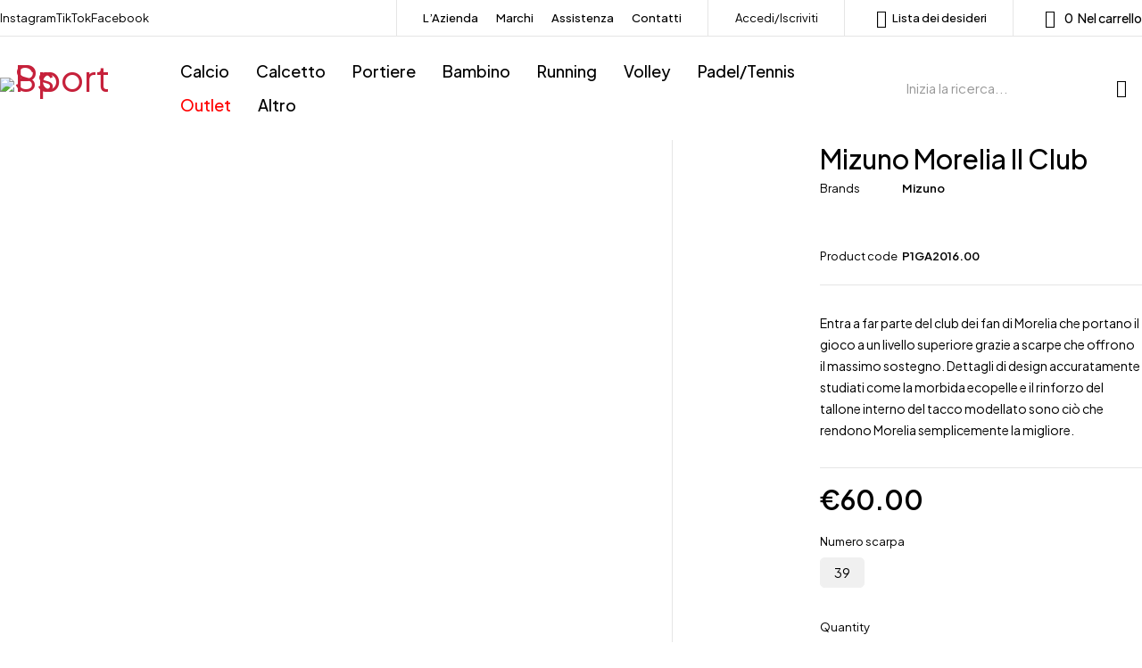

--- FILE ---
content_type: text/html; charset=UTF-8
request_url: https://pssport.it/prodotto/mizuno-morelia-ii-club-3/
body_size: 54397
content:
<!DOCTYPE html>
<html lang="it-IT">
<head>
	<meta charset="UTF-8" />

	<meta name="viewport" content="width=device-width, initial-scale=1.0, maximum-scale=1" />

	<link rel="profile" href="//gmpg.org/xfn/11" />
	<meta name='robots' content='index, follow, max-image-preview:large, max-snippet:-1, max-video-preview:-1' />

	<!-- This site is optimized with the Yoast SEO Premium plugin v25.7.1 (Yoast SEO v26.7) - https://yoast.com/wordpress/plugins/seo/ -->
	<title>Mizuno Morelia II Club - Ps Sport</title>
	<link rel="canonical" href="https://pssport.it/prodotto/mizuno-morelia-ii-club-3/" />
	<meta property="og:locale" content="it_IT" />
	<meta property="og:type" content="article" />
	<meta property="og:title" content="Mizuno Morelia II Club" />
	<meta property="og:description" content="Entra a far parte del club dei fan di Morelia che portano il gioco a un livello superiore grazie a scarpe che offrono il massimo sostegno. Dettagli di design accuratamente studiati come la morbida ecopelle e il rinforzo del tallone interno del tacco modellato sono ciò che rendono Morelia semplicemente la migliore." />
	<meta property="og:url" content="https://pssport.it/prodotto/mizuno-morelia-ii-club-3/" />
	<meta property="og:site_name" content="Ps Sport" />
	<meta property="article:publisher" content="https://www.facebook.com/pssportpesaro" />
	<meta property="article:modified_time" content="2025-09-03T15:39:56+00:00" />
	<meta property="og:image" content="https://pssport.it/wp-content/uploads/2022/07/bota-mizuno-morelia-ii-club-md-black-black-1-800x800-1.jpg" />
	<meta property="og:image:width" content="800" />
	<meta property="og:image:height" content="800" />
	<meta property="og:image:type" content="image/jpeg" />
	<meta name="twitter:card" content="summary_large_image" />
	<meta name="twitter:label1" content="Tempo di lettura stimato" />
	<meta name="twitter:data1" content="1 minuto" />
	<script type="application/ld+json" class="yoast-schema-graph">{"@context":"https://schema.org","@graph":[{"@type":"WebPage","@id":"https://pssport.it/prodotto/mizuno-morelia-ii-club-3/","url":"https://pssport.it/prodotto/mizuno-morelia-ii-club-3/","name":"Mizuno Morelia II Club - Ps Sport","isPartOf":{"@id":"https://pssport.it/#website"},"primaryImageOfPage":{"@id":"https://pssport.it/prodotto/mizuno-morelia-ii-club-3/#primaryimage"},"image":{"@id":"https://pssport.it/prodotto/mizuno-morelia-ii-club-3/#primaryimage"},"thumbnailUrl":"https://pssport.it/wp-content/uploads/2022/07/bota-mizuno-morelia-ii-club-md-black-black-1-800x800-1.jpg","datePublished":"2022-07-14T07:33:45+00:00","dateModified":"2025-09-03T15:39:56+00:00","breadcrumb":{"@id":"https://pssport.it/prodotto/mizuno-morelia-ii-club-3/#breadcrumb"},"inLanguage":"it-IT","potentialAction":[{"@type":"ReadAction","target":["https://pssport.it/prodotto/mizuno-morelia-ii-club-3/"]}]},{"@type":"ImageObject","inLanguage":"it-IT","@id":"https://pssport.it/prodotto/mizuno-morelia-ii-club-3/#primaryimage","url":"https://pssport.it/wp-content/uploads/2022/07/bota-mizuno-morelia-ii-club-md-black-black-1-800x800-1.jpg","contentUrl":"https://pssport.it/wp-content/uploads/2022/07/bota-mizuno-morelia-ii-club-md-black-black-1-800x800-1.jpg","width":800,"height":800},{"@type":"BreadcrumbList","@id":"https://pssport.it/prodotto/mizuno-morelia-ii-club-3/#breadcrumb","itemListElement":[{"@type":"ListItem","position":1,"name":"Home","item":"https://pssport.it/"},{"@type":"ListItem","position":2,"name":"Shop","item":"https://pssport.it/shop/"},{"@type":"ListItem","position":3,"name":"Mizuno Morelia II Club"}]},{"@type":"WebSite","@id":"https://pssport.it/#website","url":"https://pssport.it/","name":"Ps Sport - Scarpe, abbigliamento, accessori e forniture sportive delle migliori marche","description":"Scarpe, abbigliamento, accessori e forniture sportive delle migliori marche","publisher":{"@id":"https://pssport.it/#organization"},"alternateName":"Ps Sport Pesaro","potentialAction":[{"@type":"SearchAction","target":{"@type":"EntryPoint","urlTemplate":"https://pssport.it/?s={search_term_string}"},"query-input":{"@type":"PropertyValueSpecification","valueRequired":true,"valueName":"search_term_string"}}],"inLanguage":"it-IT"},{"@type":"Organization","@id":"https://pssport.it/#organization","name":"Ps Sport Srl","alternateName":"Ps Sport Pesaro","url":"https://pssport.it/","logo":{"@type":"ImageObject","inLanguage":"it-IT","@id":"https://pssport.it/#/schema/logo/image/","url":"https://i0.wp.com/pssport.it/wp-content/uploads/2023/05/PSSPORTLOGO-1-1.webp?fit=4880%2C1314&ssl=1","contentUrl":"https://i0.wp.com/pssport.it/wp-content/uploads/2023/05/PSSPORTLOGO-1-1.webp?fit=4880%2C1314&ssl=1","width":4880,"height":1314,"caption":"Ps Sport Srl"},"image":{"@id":"https://pssport.it/#/schema/logo/image/"},"sameAs":["https://www.facebook.com/pssportpesaro","https://www.instagram.com/ps_sport_pesaro"],"email":"commerciale@pssport.eu","telephone":"0721283677"}]}</script>
	<!-- / Yoast SEO Premium plugin. -->


<link rel='dns-prefetch' href='//www.googletagmanager.com' />
<link rel='dns-prefetch' href='//fonts.googleapis.com' />
<link rel='preconnect' href='https://fonts.gstatic.com' crossorigin />
<link rel="alternate" type="application/rss+xml" title="Ps Sport &raquo; Feed" href="https://pssport.it/feed/" />
<link rel="alternate" type="application/rss+xml" title="Ps Sport &raquo; Feed dei commenti" href="https://pssport.it/comments/feed/" />
<link rel="alternate" type="application/rss+xml" title="Ps Sport &raquo; Mizuno Morelia II Club Feed dei commenti" href="https://pssport.it/prodotto/mizuno-morelia-ii-club-3/feed/" />
<link rel="alternate" title="oEmbed (JSON)" type="application/json+oembed" href="https://pssport.it/wp-json/oembed/1.0/embed?url=https%3A%2F%2Fpssport.it%2Fprodotto%2Fmizuno-morelia-ii-club-3%2F" />
<link rel="alternate" title="oEmbed (XML)" type="text/xml+oembed" href="https://pssport.it/wp-json/oembed/1.0/embed?url=https%3A%2F%2Fpssport.it%2Fprodotto%2Fmizuno-morelia-ii-club-3%2F&#038;format=xml" />
<style id='wp-img-auto-sizes-contain-inline-css' type='text/css'>
img:is([sizes=auto i],[sizes^="auto," i]){contain-intrinsic-size:3000px 1500px}
/*# sourceURL=wp-img-auto-sizes-contain-inline-css */
</style>
<link rel='stylesheet' id='jkit-elements-main-css' href='https://pssport.it/wp-content/plugins/jeg-elementor-kit/assets/css/elements/main.css?ver=3.0.2' type='text/css' media='all' />
<style id='wp-emoji-styles-inline-css' type='text/css'>

	img.wp-smiley, img.emoji {
		display: inline !important;
		border: none !important;
		box-shadow: none !important;
		height: 1em !important;
		width: 1em !important;
		margin: 0 0.07em !important;
		vertical-align: -0.1em !important;
		background: none !important;
		padding: 0 !important;
	}
/*# sourceURL=wp-emoji-styles-inline-css */
</style>
<link rel='stylesheet' id='wp-block-library-css' href='https://pssport.it/wp-includes/css/dist/block-library/style.min.css?ver=6.9' type='text/css' media='all' />
<style id='classic-theme-styles-inline-css' type='text/css'>
/*! This file is auto-generated */
.wp-block-button__link{color:#fff;background-color:#32373c;border-radius:9999px;box-shadow:none;text-decoration:none;padding:calc(.667em + 2px) calc(1.333em + 2px);font-size:1.125em}.wp-block-file__button{background:#32373c;color:#fff;text-decoration:none}
/*# sourceURL=/wp-includes/css/classic-themes.min.css */
</style>
<style id='global-styles-inline-css' type='text/css'>
:root{--wp--preset--aspect-ratio--square: 1;--wp--preset--aspect-ratio--4-3: 4/3;--wp--preset--aspect-ratio--3-4: 3/4;--wp--preset--aspect-ratio--3-2: 3/2;--wp--preset--aspect-ratio--2-3: 2/3;--wp--preset--aspect-ratio--16-9: 16/9;--wp--preset--aspect-ratio--9-16: 9/16;--wp--preset--color--black: #000000;--wp--preset--color--cyan-bluish-gray: #abb8c3;--wp--preset--color--white: #ffffff;--wp--preset--color--pale-pink: #f78da7;--wp--preset--color--vivid-red: #cf2e2e;--wp--preset--color--luminous-vivid-orange: #ff6900;--wp--preset--color--luminous-vivid-amber: #fcb900;--wp--preset--color--light-green-cyan: #7bdcb5;--wp--preset--color--vivid-green-cyan: #00d084;--wp--preset--color--pale-cyan-blue: #8ed1fc;--wp--preset--color--vivid-cyan-blue: #0693e3;--wp--preset--color--vivid-purple: #9b51e0;--wp--preset--gradient--vivid-cyan-blue-to-vivid-purple: linear-gradient(135deg,rgb(6,147,227) 0%,rgb(155,81,224) 100%);--wp--preset--gradient--light-green-cyan-to-vivid-green-cyan: linear-gradient(135deg,rgb(122,220,180) 0%,rgb(0,208,130) 100%);--wp--preset--gradient--luminous-vivid-amber-to-luminous-vivid-orange: linear-gradient(135deg,rgb(252,185,0) 0%,rgb(255,105,0) 100%);--wp--preset--gradient--luminous-vivid-orange-to-vivid-red: linear-gradient(135deg,rgb(255,105,0) 0%,rgb(207,46,46) 100%);--wp--preset--gradient--very-light-gray-to-cyan-bluish-gray: linear-gradient(135deg,rgb(238,238,238) 0%,rgb(169,184,195) 100%);--wp--preset--gradient--cool-to-warm-spectrum: linear-gradient(135deg,rgb(74,234,220) 0%,rgb(151,120,209) 20%,rgb(207,42,186) 40%,rgb(238,44,130) 60%,rgb(251,105,98) 80%,rgb(254,248,76) 100%);--wp--preset--gradient--blush-light-purple: linear-gradient(135deg,rgb(255,206,236) 0%,rgb(152,150,240) 100%);--wp--preset--gradient--blush-bordeaux: linear-gradient(135deg,rgb(254,205,165) 0%,rgb(254,45,45) 50%,rgb(107,0,62) 100%);--wp--preset--gradient--luminous-dusk: linear-gradient(135deg,rgb(255,203,112) 0%,rgb(199,81,192) 50%,rgb(65,88,208) 100%);--wp--preset--gradient--pale-ocean: linear-gradient(135deg,rgb(255,245,203) 0%,rgb(182,227,212) 50%,rgb(51,167,181) 100%);--wp--preset--gradient--electric-grass: linear-gradient(135deg,rgb(202,248,128) 0%,rgb(113,206,126) 100%);--wp--preset--gradient--midnight: linear-gradient(135deg,rgb(2,3,129) 0%,rgb(40,116,252) 100%);--wp--preset--font-size--small: 13px;--wp--preset--font-size--medium: 20px;--wp--preset--font-size--large: 36px;--wp--preset--font-size--x-large: 42px;--wp--preset--spacing--20: 0.44rem;--wp--preset--spacing--30: 0.67rem;--wp--preset--spacing--40: 1rem;--wp--preset--spacing--50: 1.5rem;--wp--preset--spacing--60: 2.25rem;--wp--preset--spacing--70: 3.38rem;--wp--preset--spacing--80: 5.06rem;--wp--preset--shadow--natural: 6px 6px 9px rgba(0, 0, 0, 0.2);--wp--preset--shadow--deep: 12px 12px 50px rgba(0, 0, 0, 0.4);--wp--preset--shadow--sharp: 6px 6px 0px rgba(0, 0, 0, 0.2);--wp--preset--shadow--outlined: 6px 6px 0px -3px rgb(255, 255, 255), 6px 6px rgb(0, 0, 0);--wp--preset--shadow--crisp: 6px 6px 0px rgb(0, 0, 0);}:where(.is-layout-flex){gap: 0.5em;}:where(.is-layout-grid){gap: 0.5em;}body .is-layout-flex{display: flex;}.is-layout-flex{flex-wrap: wrap;align-items: center;}.is-layout-flex > :is(*, div){margin: 0;}body .is-layout-grid{display: grid;}.is-layout-grid > :is(*, div){margin: 0;}:where(.wp-block-columns.is-layout-flex){gap: 2em;}:where(.wp-block-columns.is-layout-grid){gap: 2em;}:where(.wp-block-post-template.is-layout-flex){gap: 1.25em;}:where(.wp-block-post-template.is-layout-grid){gap: 1.25em;}.has-black-color{color: var(--wp--preset--color--black) !important;}.has-cyan-bluish-gray-color{color: var(--wp--preset--color--cyan-bluish-gray) !important;}.has-white-color{color: var(--wp--preset--color--white) !important;}.has-pale-pink-color{color: var(--wp--preset--color--pale-pink) !important;}.has-vivid-red-color{color: var(--wp--preset--color--vivid-red) !important;}.has-luminous-vivid-orange-color{color: var(--wp--preset--color--luminous-vivid-orange) !important;}.has-luminous-vivid-amber-color{color: var(--wp--preset--color--luminous-vivid-amber) !important;}.has-light-green-cyan-color{color: var(--wp--preset--color--light-green-cyan) !important;}.has-vivid-green-cyan-color{color: var(--wp--preset--color--vivid-green-cyan) !important;}.has-pale-cyan-blue-color{color: var(--wp--preset--color--pale-cyan-blue) !important;}.has-vivid-cyan-blue-color{color: var(--wp--preset--color--vivid-cyan-blue) !important;}.has-vivid-purple-color{color: var(--wp--preset--color--vivid-purple) !important;}.has-black-background-color{background-color: var(--wp--preset--color--black) !important;}.has-cyan-bluish-gray-background-color{background-color: var(--wp--preset--color--cyan-bluish-gray) !important;}.has-white-background-color{background-color: var(--wp--preset--color--white) !important;}.has-pale-pink-background-color{background-color: var(--wp--preset--color--pale-pink) !important;}.has-vivid-red-background-color{background-color: var(--wp--preset--color--vivid-red) !important;}.has-luminous-vivid-orange-background-color{background-color: var(--wp--preset--color--luminous-vivid-orange) !important;}.has-luminous-vivid-amber-background-color{background-color: var(--wp--preset--color--luminous-vivid-amber) !important;}.has-light-green-cyan-background-color{background-color: var(--wp--preset--color--light-green-cyan) !important;}.has-vivid-green-cyan-background-color{background-color: var(--wp--preset--color--vivid-green-cyan) !important;}.has-pale-cyan-blue-background-color{background-color: var(--wp--preset--color--pale-cyan-blue) !important;}.has-vivid-cyan-blue-background-color{background-color: var(--wp--preset--color--vivid-cyan-blue) !important;}.has-vivid-purple-background-color{background-color: var(--wp--preset--color--vivid-purple) !important;}.has-black-border-color{border-color: var(--wp--preset--color--black) !important;}.has-cyan-bluish-gray-border-color{border-color: var(--wp--preset--color--cyan-bluish-gray) !important;}.has-white-border-color{border-color: var(--wp--preset--color--white) !important;}.has-pale-pink-border-color{border-color: var(--wp--preset--color--pale-pink) !important;}.has-vivid-red-border-color{border-color: var(--wp--preset--color--vivid-red) !important;}.has-luminous-vivid-orange-border-color{border-color: var(--wp--preset--color--luminous-vivid-orange) !important;}.has-luminous-vivid-amber-border-color{border-color: var(--wp--preset--color--luminous-vivid-amber) !important;}.has-light-green-cyan-border-color{border-color: var(--wp--preset--color--light-green-cyan) !important;}.has-vivid-green-cyan-border-color{border-color: var(--wp--preset--color--vivid-green-cyan) !important;}.has-pale-cyan-blue-border-color{border-color: var(--wp--preset--color--pale-cyan-blue) !important;}.has-vivid-cyan-blue-border-color{border-color: var(--wp--preset--color--vivid-cyan-blue) !important;}.has-vivid-purple-border-color{border-color: var(--wp--preset--color--vivid-purple) !important;}.has-vivid-cyan-blue-to-vivid-purple-gradient-background{background: var(--wp--preset--gradient--vivid-cyan-blue-to-vivid-purple) !important;}.has-light-green-cyan-to-vivid-green-cyan-gradient-background{background: var(--wp--preset--gradient--light-green-cyan-to-vivid-green-cyan) !important;}.has-luminous-vivid-amber-to-luminous-vivid-orange-gradient-background{background: var(--wp--preset--gradient--luminous-vivid-amber-to-luminous-vivid-orange) !important;}.has-luminous-vivid-orange-to-vivid-red-gradient-background{background: var(--wp--preset--gradient--luminous-vivid-orange-to-vivid-red) !important;}.has-very-light-gray-to-cyan-bluish-gray-gradient-background{background: var(--wp--preset--gradient--very-light-gray-to-cyan-bluish-gray) !important;}.has-cool-to-warm-spectrum-gradient-background{background: var(--wp--preset--gradient--cool-to-warm-spectrum) !important;}.has-blush-light-purple-gradient-background{background: var(--wp--preset--gradient--blush-light-purple) !important;}.has-blush-bordeaux-gradient-background{background: var(--wp--preset--gradient--blush-bordeaux) !important;}.has-luminous-dusk-gradient-background{background: var(--wp--preset--gradient--luminous-dusk) !important;}.has-pale-ocean-gradient-background{background: var(--wp--preset--gradient--pale-ocean) !important;}.has-electric-grass-gradient-background{background: var(--wp--preset--gradient--electric-grass) !important;}.has-midnight-gradient-background{background: var(--wp--preset--gradient--midnight) !important;}.has-small-font-size{font-size: var(--wp--preset--font-size--small) !important;}.has-medium-font-size{font-size: var(--wp--preset--font-size--medium) !important;}.has-large-font-size{font-size: var(--wp--preset--font-size--large) !important;}.has-x-large-font-size{font-size: var(--wp--preset--font-size--x-large) !important;}
:where(.wp-block-post-template.is-layout-flex){gap: 1.25em;}:where(.wp-block-post-template.is-layout-grid){gap: 1.25em;}
:where(.wp-block-term-template.is-layout-flex){gap: 1.25em;}:where(.wp-block-term-template.is-layout-grid){gap: 1.25em;}
:where(.wp-block-columns.is-layout-flex){gap: 2em;}:where(.wp-block-columns.is-layout-grid){gap: 2em;}
:root :where(.wp-block-pullquote){font-size: 1.5em;line-height: 1.6;}
/*# sourceURL=global-styles-inline-css */
</style>
<link rel='stylesheet' id='ts-style-css' href='https://pssport.it/wp-content/plugins/themesky/css/themesky.css?ver=1.1.3' type='text/css' media='all' />
<link rel='stylesheet' id='swiper-css' href='https://pssport.it/wp-content/plugins/themesky/css/swiper-bundle.min.css?ver=1.1.3' type='text/css' media='all' />
<link rel='stylesheet' id='woocommerce-layout-css' href='https://pssport.it/wp-content/plugins/woocommerce/assets/css/woocommerce-layout.css?ver=10.4.3' type='text/css' media='all' />
<link rel='stylesheet' id='woocommerce-smallscreen-css' href='https://pssport.it/wp-content/plugins/woocommerce/assets/css/woocommerce-smallscreen.css?ver=10.4.3' type='text/css' media='only screen and (max-width: 768px)' />
<link rel='stylesheet' id='woocommerce-general-css' href='https://pssport.it/wp-content/plugins/woocommerce/assets/css/woocommerce.css?ver=10.4.3' type='text/css' media='all' />
<style id='woocommerce-inline-inline-css' type='text/css'>
.woocommerce form .form-row .required { visibility: visible; }
/*# sourceURL=woocommerce-inline-inline-css */
</style>
<link rel='stylesheet' id='wp-loyalty-rules-alertify-front-css' href='https://pssport.it/wp-content/plugins/wp-loyalty-rules/Assets/Admin/Css/alertify.min.css?ver=1.4.0' type='text/css' media='all' />
<link rel='stylesheet' id='wp-loyalty-rules-main-front-css' href='https://pssport.it/wp-content/plugins/wp-loyalty-rules/Assets/Site/Css/wlr-main.min.css?ver=1.4.0' type='text/css' media='all' />
<link rel='stylesheet' id='wp-loyalty-rules-wlr-font-css' href='https://pssport.it/wp-content/plugins/wp-loyalty-rules/Assets/Site/Css/wlr-fonts.min.css?ver=1.4.0' type='text/css' media='all' />
<link rel='stylesheet' id='wll-loyalty-launcher-wlr-font-css' href='https://pssport.it/wp-content/plugins/wp-loyalty-rules/Assets/Site/Css/wlr-fonts.min.css?ver=1.4.0&#038;t=1769294255' type='text/css' media='all' />
<link rel='stylesheet' id='wll-loyalty-launcher-wlr-launcher-css' href='https://pssport.it/wp-content/plugins/wll-loyalty-launcher/assets/site/css/launcher-ui.css?ver=1.4.0&#038;t=1769294255' type='text/css' media='all' />
<link rel='stylesheet' id='brands-styles-css' href='https://pssport.it/wp-content/plugins/woocommerce/assets/css/brands.css?ver=10.4.3' type='text/css' media='all' />
<link rel='stylesheet' id='elementor-frontend-css' href='https://pssport.it/wp-content/uploads/elementor/css/custom-frontend.min.css?ver=1769008616' type='text/css' media='all' />
<link rel='stylesheet' id='elementor-post-5-css' href='https://pssport.it/wp-content/uploads/elementor/css/post-5.css?ver=1769008616' type='text/css' media='all' />
<link rel='stylesheet' id='font-awesome-5-all-css' href='https://pssport.it/wp-content/plugins/elementor/assets/lib/font-awesome/css/all.min.css?ver=3.34.2' type='text/css' media='all' />
<link rel='stylesheet' id='font-awesome-4-shim-css' href='https://pssport.it/wp-content/plugins/elementor/assets/lib/font-awesome/css/v4-shims.min.css?ver=3.34.2' type='text/css' media='all' />
<link rel='stylesheet' id='WCPAY_EXPRESS_CHECKOUT_ECE-css' href='https://pssport.it/wp-content/plugins/woocommerce-payments/dist/express-checkout.css?ver=10.4.0' type='text/css' media='all' />
<link rel="preload" as="style" href="https://fonts.googleapis.com/css?family=Plus%20Jakarta%20Sans:400,600,700,300,500&#038;display=swap&#038;ver=1758550187" /><link rel="stylesheet" href="https://fonts.googleapis.com/css?family=Plus%20Jakarta%20Sans:400,600,700,300,500&#038;display=swap&#038;ver=1758550187" media="print" onload="this.media='all'"><noscript><link rel="stylesheet" href="https://fonts.googleapis.com/css?family=Plus%20Jakarta%20Sans:400,600,700,300,500&#038;display=swap&#038;ver=1758550187" /></noscript><link rel='stylesheet' id='font-awesome-5-css' href='https://pssport.it/wp-content/themes/loobek/css/fontawesome.min.css?ver=1.4.8' type='text/css' media='all' />
<link rel='stylesheet' id='font-icomoon-icon-css' href='https://pssport.it/wp-content/themes/loobek/css/icomoon-icons.css?ver=1.4.8' type='text/css' media='all' />
<link rel='stylesheet' id='loobek-reset-css' href='https://pssport.it/wp-content/themes/loobek/css/reset.css?ver=1.4.8' type='text/css' media='all' />
<link rel='stylesheet' id='loobek-style-css' href='https://pssport.it/wp-content/themes/loobek/style.css?ver=1.4.8' type='text/css' media='all' />
<link rel='stylesheet' id='loobek-responsive-css' href='https://pssport.it/wp-content/themes/loobek/css/responsive.css?ver=1.4.8' type='text/css' media='all' />
<link rel='stylesheet' id='loobek-dynamic-css-css' href='https://pssport.it/wp-content/uploads/loobek.css?ver=1758550187' type='text/css' media='all' />
<link rel='stylesheet' id='elementor-gf-local-comfortaa-css' href='https://pssport.it/wp-content/uploads/elementor/google-fonts/css/comfortaa.css?ver=1742226685' type='text/css' media='all' />
<script type="text/javascript" src="https://pssport.it/wp-includes/js/jquery/jquery.min.js?ver=3.7.1" id="jquery-core-js"></script>
<script type="text/javascript" src="https://pssport.it/wp-includes/js/jquery/jquery-migrate.min.js?ver=3.4.1" id="jquery-migrate-js"></script>
<script type="text/javascript" src="https://pssport.it/wp-content/plugins/woocommerce/assets/js/jquery-blockui/jquery.blockUI.min.js?ver=2.7.0-wc.10.4.3" id="wc-jquery-blockui-js" defer="defer" data-wp-strategy="defer"></script>
<script type="text/javascript" id="wc-add-to-cart-js-extra">
/* <![CDATA[ */
var wc_add_to_cart_params = {"ajax_url":"/wp-admin/admin-ajax.php","wc_ajax_url":"/?wc-ajax=%%endpoint%%","i18n_view_cart":"Visualizza carrello","cart_url":"https://pssport.it/cart/","is_cart":"","cart_redirect_after_add":"no"};
//# sourceURL=wc-add-to-cart-js-extra
/* ]]> */
</script>
<script type="text/javascript" src="https://pssport.it/wp-content/plugins/woocommerce/assets/js/frontend/add-to-cart.min.js?ver=10.4.3" id="wc-add-to-cart-js" defer="defer" data-wp-strategy="defer"></script>
<script type="text/javascript" id="wc-single-product-js-extra">
/* <![CDATA[ */
var wc_single_product_params = {"i18n_required_rating_text":"Seleziona una valutazione","i18n_rating_options":["1 stella su 5","2 stelle su 5","3 stelle su 5","4 stelle su 5","5 stelle su 5"],"i18n_product_gallery_trigger_text":"Visualizza la galleria di immagini a schermo intero","review_rating_required":"yes","flexslider":{"rtl":false,"animation":"slide","smoothHeight":true,"directionNav":false,"controlNav":"thumbnails","slideshow":false,"animationSpeed":500,"animationLoop":false,"allowOneSlide":false},"zoom_enabled":"","zoom_options":[],"photoswipe_enabled":"","photoswipe_options":{"shareEl":false,"closeOnScroll":false,"history":false,"hideAnimationDuration":0,"showAnimationDuration":0},"flexslider_enabled":""};
//# sourceURL=wc-single-product-js-extra
/* ]]> */
</script>
<script type="text/javascript" src="https://pssport.it/wp-content/plugins/woocommerce/assets/js/frontend/single-product.min.js?ver=10.4.3" id="wc-single-product-js" defer="defer" data-wp-strategy="defer"></script>
<script type="text/javascript" src="https://pssport.it/wp-content/plugins/woocommerce/assets/js/js-cookie/js.cookie.min.js?ver=2.1.4-wc.10.4.3" id="wc-js-cookie-js" defer="defer" data-wp-strategy="defer"></script>
<script type="text/javascript" id="woocommerce-js-extra">
/* <![CDATA[ */
var woocommerce_params = {"ajax_url":"/wp-admin/admin-ajax.php","wc_ajax_url":"/?wc-ajax=%%endpoint%%","i18n_password_show":"Mostra password","i18n_password_hide":"Nascondi password"};
//# sourceURL=woocommerce-js-extra
/* ]]> */
</script>
<script type="text/javascript" src="https://pssport.it/wp-content/plugins/woocommerce/assets/js/frontend/woocommerce.min.js?ver=10.4.3" id="woocommerce-js" defer="defer" data-wp-strategy="defer"></script>
<script type="text/javascript" id="wc-cart-fragments-js-extra">
/* <![CDATA[ */
var wc_cart_fragments_params = {"ajax_url":"/wp-admin/admin-ajax.php","wc_ajax_url":"/?wc-ajax=%%endpoint%%","cart_hash_key":"wc_cart_hash_622afc11e49d41c87ab309354e397fc3","fragment_name":"wc_fragments_622afc11e49d41c87ab309354e397fc3","request_timeout":"5000"};
//# sourceURL=wc-cart-fragments-js-extra
/* ]]> */
</script>
<script type="text/javascript" src="https://pssport.it/wp-content/plugins/woocommerce/assets/js/frontend/cart-fragments.min.js?ver=10.4.3" id="wc-cart-fragments-js" defer="defer" data-wp-strategy="defer"></script>
<script type="text/javascript" id="wp-loyalty-rules-main-js-extra">
/* <![CDATA[ */
var wlr_localize_data = {"point_popup_message":"How much punti you would like to use","popup_ok":"Ok","popup_cancel":"Cancel","revoke_coupon_message":"Are you sure you want to return the premi ?","wlr_redeem_nonce":"3e0bc6afff","wlr_reward_nonce":"318071655f","apply_share_nonce":"a6d453552b","revoke_coupon_nonce":"dda51c55f6","pagination_nonce":"5e9243df8f","enable_sent_email_nonce":"91cfc86010","home_url":"https://pssport.it","ajax_url":"https://pssport.it/wp-admin/admin-ajax.php","admin_url":"https://pssport.it/wp-admin/","is_cart":"","is_checkout":"","plugin_url":"https://pssport.it/wp-content/plugins/wp-loyalty-rules/","is_pro":"1","is_allow_update_referral":"1","theme_color":"#6f38c5","followup_share_window_open":"1","social_share_window_open":"1","is_checkout_block":""};
//# sourceURL=wp-loyalty-rules-main-js-extra
/* ]]> */
</script>
<script type="text/javascript" src="https://pssport.it/wp-content/plugins/wp-loyalty-rules/Assets/Site/Js/wlr-main.min.js?ver=1.4.0&amp;t=1769294255" id="wp-loyalty-rules-main-js"></script>
<script type="text/javascript" id="wll-loyalty-launcher-react-ui-bundle-js-extra">
/* <![CDATA[ */
var wll_localize_data = {"ajax_url":"https://pssport.it/wp-admin/admin-ajax.php"};
//# sourceURL=wll-loyalty-launcher-react-ui-bundle-js-extra
/* ]]> */
</script>
<script type="text/javascript" src="https://pssport.it/wp-content/plugins/wll-loyalty-launcher/assets/site/js/dist/bundle.js?ver=1.4.0&amp;t=1769294255" id="wll-loyalty-launcher-react-ui-bundle-js"></script>
<script type="text/javascript" id="WCPAY_ASSETS-js-extra">
/* <![CDATA[ */
var wcpayAssets = {"url":"https://pssport.it/wp-content/plugins/woocommerce-payments/dist/"};
//# sourceURL=WCPAY_ASSETS-js-extra
/* ]]> */
</script>
<script type="text/javascript" src="https://pssport.it/wp-content/plugins/elementor/assets/lib/font-awesome/js/v4-shims.min.js?ver=3.34.2" id="font-awesome-4-shim-js"></script>

<!-- Snippet del tag Google (gtag.js) aggiunto da Site Kit -->
<!-- Snippet Google Analytics aggiunto da Site Kit -->
<script type="text/javascript" src="https://www.googletagmanager.com/gtag/js?id=GT-NBP3ZR" id="google_gtagjs-js" async></script>
<script type="text/javascript" id="google_gtagjs-js-after">
/* <![CDATA[ */
window.dataLayer = window.dataLayer || [];function gtag(){dataLayer.push(arguments);}
gtag("set","linker",{"domains":["pssport.it"]});
gtag("js", new Date());
gtag("set", "developer_id.dZTNiMT", true);
gtag("config", "GT-NBP3ZR");
//# sourceURL=google_gtagjs-js-after
/* ]]> */
</script>
<link rel="https://api.w.org/" href="https://pssport.it/wp-json/" /><link rel="alternate" title="JSON" type="application/json" href="https://pssport.it/wp-json/wp/v2/product/21378" /><link rel="EditURI" type="application/rsd+xml" title="RSD" href="https://pssport.it/xmlrpc.php?rsd" />
<meta name="generator" content="WordPress 6.9" />
<meta name="generator" content="WooCommerce 10.4.3" />
<link rel='shortlink' href='https://pssport.it/?p=21378' />
<meta name="generator" content="Redux 4.5.10" /><meta name="generator" content="Site Kit by Google 1.170.0" /><!-- Google site verification - Google for WooCommerce -->
<meta name="google-site-verification" content="htwuVdD4Msi9YtK50sTNJwT_Ml_tWs48O8BfSPqNM5U" />
	<noscript><style>.woocommerce-product-gallery{ opacity: 1 !important; }</style></noscript>
	<meta name="generator" content="Elementor 3.34.2; features: e_font_icon_svg, additional_custom_breakpoints; settings: css_print_method-external, google_font-enabled, font_display-auto">
			<style>
				.e-con.e-parent:nth-of-type(n+4):not(.e-lazyloaded):not(.e-no-lazyload),
				.e-con.e-parent:nth-of-type(n+4):not(.e-lazyloaded):not(.e-no-lazyload) * {
					background-image: none !important;
				}
				@media screen and (max-height: 1024px) {
					.e-con.e-parent:nth-of-type(n+3):not(.e-lazyloaded):not(.e-no-lazyload),
					.e-con.e-parent:nth-of-type(n+3):not(.e-lazyloaded):not(.e-no-lazyload) * {
						background-image: none !important;
					}
				}
				@media screen and (max-height: 640px) {
					.e-con.e-parent:nth-of-type(n+2):not(.e-lazyloaded):not(.e-no-lazyload),
					.e-con.e-parent:nth-of-type(n+2):not(.e-lazyloaded):not(.e-no-lazyload) * {
						background-image: none !important;
					}
				}
			</style>
			<link rel="icon" href="https://pssport.it/wp-content/uploads/2025/09/cropped-pssport-logo-favicon-32x32.png" sizes="32x32" />
<link rel="icon" href="https://pssport.it/wp-content/uploads/2025/09/cropped-pssport-logo-favicon-192x192.png" sizes="192x192" />
<link rel="apple-touch-icon" href="https://pssport.it/wp-content/uploads/2025/09/cropped-pssport-logo-favicon-180x180.png" />
<meta name="msapplication-TileImage" content="https://pssport.it/wp-content/uploads/2025/09/cropped-pssport-logo-favicon-270x270.png" />
		<style type="text/css" id="wp-custom-css">
			/* === INPUT GLOBALI ARROTONDATI === */
input[type="text"],
input[type="email"],
input[type="tel"],
input[type="password"],
input[type="number"],
input[type="search"],
input[type="url"],
input[type="date"],
select,
textarea {
    border-radius: 12px !important;
    border: 1px solid #ccc;
    padding: 12px 15px;
    font-size: 15px;
    background: #fff;
    width: 100%;
    transition: all 0.3s ease;
    box-sizing: border-box;
}

/* Effetto focus moderno */
input:focus,
select:focus,
textarea:focus {
    border-color: #0073e6 !important;
    box-shadow: 0 0 6px rgba(0, 115, 230, 0.3);
    outline: none !important;
}

/* === PULSANTI GLOBALI === */
button,
input[type="submit"],
input[type="button"],
a.button,
.woocommerce a.button,
.woocommerce button.button,
.woocommerce input.button {
    border-radius: 25px !important;
    padding: 12px 25px;
    background: #0073e6;
    color: #fff !important;
    border: none;
    font-size: 15px;
    font-weight: 600;
    cursor: pointer;
    transition: all 0.3s ease;
    text-align: center;
    display: inline-block;
}

/* Hover pulsanti */
button:hover,
input[type="submit"]:hover,
input[type="button"]:hover,
a.button:hover,
.woocommerce a.button:hover,
.woocommerce button.button:hover,
.woocommerce input.button:hover {
    background: #005bb5 !important;
    box-shadow: 0 3px 8px rgba(0, 91, 181, 0.3);
    color: #fff !important;
}

/* === CAMPO SOCIETÀ o PRIVATO PERSONALIZZATO === */
.woocommerce-billing-fields .form-row .input-radio {
    display: none !important; /* nasconde i radio standard */
}

.woocommerce-billing-fields .form-row label.radio {
    display: inline-block;
    margin: 5px 10px 5px 0;
    padding: 10px 20px;
    border: 2px solid #ccc;
    border-radius: 30px;
    background: #f9f9f9;
    cursor: pointer;
    transition: all 0.3s ease;
    font-size: 15px;
    font-weight: 500;
}

/* Hover */
.woocommerce-billing-fields .form-row label.radio:hover {
    border-color: #0073e6;
    background: #eef7ff;
    color: #0073e6;
}

/* Stato attivo (selezionato) */
.woocommerce-billing-fields .form-row input[type="radio"]:checked + label.radio {
    background: #0073e6;
    color: #fff;
    border-color: #0073e6;
    box-shadow: 0 2px 8px rgba(0, 115, 230, 0.3);
}


/* Stile per i metodi di pagamento del checkout di WooCommerce */

/* 1. Nascondiamo il "pallino" del radio button originale */
.woocommerce-checkout #payment ul.payment_methods li input[type="radio"] {
    display: none;
}

/* 2. Trasformiamo ogni opzione di pagamento in un blocco distanziato */
.woocommerce-checkout #payment ul.payment_methods li {
    list-style: none;
    margin-bottom: 10px; /* Aggiunge spazio tra un pulsante e l'altro */
}

/* 3. Stile principale del pulsante (l'etichetta) */
.woocommerce-checkout #payment ul.payment_methods li label {
    display: block; /* Fa in modo che il pulsante occupi tutta la larghezza */
    padding: 15px;
    border: 1px solid #ddd; /* Bordo grigio chiaro */
    border-radius: 8px; /* Bordi arrotondati */
    cursor: pointer; /* Il mouse diventa una manina */
    transition: all 0.3s ease; /* Animazione fluida per i cambiamenti */
    font-size: 16px;
    font-weight: 500;
}

/* 4. Effetto quando il mouse passa sopra un pulsante non selezionato */
.woocommerce-checkout #payment ul.payment_methods li input[type="radio"]:not(:checked) + label:hover {
    border-color: #aaa;
    background-color: #f9f9f9;
}

/* 5. Stile del pulsante QUANDO è SELEZIONATO */
.woocommerce-checkout #payment ul.payment_methods li input[type="radio"]:checked + label {
    background-color: #f0f8ff; /* Sfondo leggermente azzurro (puoi cambiarlo) */
    border-color: #0073aa;    /* Bordo blu (puoi cambiarlo) */
    border-width: 2px;       /* Bordo più spesso per evidenziarlo */
    color: #0073aa;          /* Colore del testo blu (puoi cambiarlo) */
}

/* Opzionale: Allinea le immagini (es. loghi carte, Klarna) con il testo */
.woocommerce-checkout #payment ul.payment_methods li label img {
    max-height: 24px;
    margin-left: 10px;
    vertical-align: middle;
}

/* Stile per la pagina "Il mio account" di WooCommerce */

/* 1. Stile generale per il contenitore del menu di navigazione */
.woocommerce-MyAccount-navigation {
    margin-bottom: 25px;
}

/* 2. Stile dei singoli pulsanti del menu */
.woocommerce-MyAccount-navigation ul li {
    margin: 0 8px 8px 0 !important;
    border: none !important;
}

/* 3. Stile per i link all'interno dei pulsanti */
.woocommerce-MyAccount-navigation ul li a {
    display: block;
    padding: 12px 20px;
    border: 1px solid #e0e0e0;
    border-radius: 8px; /* Bordi arrotondati */
    color: #333;
    background-color: #ffffff;
    font-weight: 500;
    text-align: center;
    transition: all 0.3s ease;
}

/* 4. Effetto al passaggio del mouse (hover) sui pulsanti non attivi */
.woocommerce-MyAccount-navigation ul li:not(.is-active) a:hover {
    background-color: #f5f5f5;
    border-color: #cccccc;
    color: #000;
}

/* 5. Stile del pulsante ATTIVO (la pagina corrente) */
.woocommerce-MyAccount-navigation ul li.is-active a {
    background-color: #0073aa; /* Colore di sfondo principale (cambialo con il tuo!) */
    border-color: #0073aa;
    color: #ffffff;
}

/* 6. BONUS: Stile per l'area dei contenuti a destra del menu */
.woocommerce-MyAccount-content {
    background-color: #ffffff;
    padding: 25px;
    border-radius: 8px;
    border: 1px solid #e0e0e0;
}
		</style>
		        <style id="ps-menu-search-style">
            /* Avvicina menu al logo */
            header .site-branding {
                margin-right: 10px !important; /* riduce lo spazio tra logo e menu */
            }

            header .main-navigation {
                margin-left: 5px !important;
            }

            header .main-navigation ul li {
                margin: 0 10px !important; /* riduce lo spazio tra le voci */
            }

            /* Barra di ricerca più lunga con effetto glass */
            header .search-form input[type="search"],
            header .search-form input[type="text"],
            header input[name="s"],
            .search-form .search-field {
                width: 280px !important; /* più lunga */
                max-width: 100% !important;
                border-radius: 12px !important;
                padding: 8px 15px !important;
                background: rgba(255,255,255,0.25) !important;
                backdrop-filter: blur(10px) !important;
                border: 1px solid rgba(255,255,255,0.3) !important;
                color: #000 !important;
            }

            header .search-form input::placeholder {
                color: rgba(0,0,0,0.6) !important;
            }
        </style>
        </head>
<body class="wp-singular product-template-default single single-product postid-21378 wp-theme-loobek theme-loobek woocommerce woocommerce-page woocommerce-no-js jkit-color-scheme layout-fullwidth wide image-button-radius header-v10 header-number-style-v2 header-mobile-v4 product-label-rectangle label-align-horizontal product-hover-style-v5 product-mobile-style-v2 cart-quantity-inline ts_desktop elementor-default elementor-kit-5">
<div id="page" class="hfeed site">

			
		<!-- Page Slider -->
				
				
		
<header class="ts-header header-sticky menu-middle ">
	<div class="overlay"></div>
	<div class="header-template">
			
		<div class="header-top">
			<div class="container">
			
								
				<div class="header-left">
					
										
										
										
										
										<div class="header-social-icon hidden-phone"><div class="social-icons style-text">
	<ul class="list-icons">
		
				<li class="instagram">
			<a href="https://www.instagram.com/ps_sport_pesaro/" target="_blank"><span>Instagram</span><i class="icomoon-instagram"></i></a>
		</li>
				
				<li class="tiktok">
			<a href="https://www.tiktok.com/@pssportpesaro" target="_blank"><span>TikTok</span><i class="icomoon-tik-tok"></i></a>
		</li>
				
				
				
				
				<li class="facebook">
			<a href="https://www.facebook.com/pssportpesaro" target="_blank"><span>Facebook</span><i class="icomoon-facebook"></i></a>
		</li>
				
				
			</ul>
</div></div>
										
				</div>
				
								<div class="logo-wrapper visible-phone">		<div class="logo">
			<a href="https://pssport.it/">
							<img src="https://pssport.it/wp-content/uploads/2023/05/PSSPORTLOGO-1-1.webp" alt="Ps Sport" title="Ps Sport" class="normal-logo" />
						
							<img src="https://pssport.it/wp-content/uploads/2023/05/PSSPORTLOGO-1-1.webp" alt="Ps Sport" title="Ps Sport" class="mobile-logo" />
						
							<img src="https://pssport.it/wp-content/uploads/2023/05/PSSPORTLOGO-1-1.webp" alt="Ps Sport" title="Ps Sport" class="sticky-logo" />
						
						
						</a>
		</div>
		</div>
								
				<div class="header-right">
					
										<div class="header-link hidden-phone">
						<nav class="second-menu"><ul id="menu-azienda" class="menu"><li id="menu-item-43686" class="menu-item menu-item-type-custom menu-item-object-custom menu-item-43686"><a href="https://azienda.pssport.it">L&#8217;Azienda</a></li>
<li id="menu-item-43687" class="menu-item menu-item-type-post_type menu-item-object-page menu-item-43687"><a href="https://pssport.it/brand/">Marchi</a></li>
<li id="menu-item-43688" class="menu-item menu-item-type-custom menu-item-object-custom menu-item-43688"><a href="https://supporto.pssport.it/">Assistenza</a></li>
<li id="menu-item-43685" class="menu-item menu-item-type-custom menu-item-object-custom menu-item-43685"><a href="https://pssport.it/contatti/">Contatti</a></li>
</ul></nav>					</div>
										
										
										<div class="search-button visible-phone"><span class="icon"></span></div>
										
										<div class="my-account-wrapper">
								<div class="ts-tiny-account-wrapper">
			<div class="account-control">
				<div class="account-link">
									<a class="login" href="https://pssport.it/my-account/" title="Accedi/Iscriviti"><span>Accedi/Iscriviti</span></a>
								<span class="icon-toggle"></span>
				</div>
				
								<div class="account-dropdown-form dropdown-container">
					<div class="form-content">
					
													<form name="ts-login-form" id="ts-login-form" action="https://pssport.it/wp-login.php" method="post"><p class="login-username">
				<label for="user_login">Nome utente o indirizzo email</label>
				<input type="text" name="log" id="user_login" autocomplete="username" class="input" value="" size="20" />
			</p><p class="login-password">
				<label for="user_pass">Password</label>
				<input type="password" name="pwd" id="user_pass" autocomplete="current-password" spellcheck="false" class="input" value="" size="20" />
			</p><p class="login-remember"><label><input name="rememberme" type="checkbox" id="rememberme" value="forever" /> Ricordami</label></p><p class="login-submit">
				<input type="submit" name="wp-submit" id="wp-submit" class="button button-primary" value="Accedi" />
				<input type="hidden" name="redirect_to" value="https://pssport.it/prodotto/mizuno-morelia-ii-club-3/" />
			</p></form>							
							<a class="forget-password button-text" href="https://pssport.it/my-account/lost-password/">Ho dimenticato la password</a>
							<div class="create-account-wrapper">
								<span>Sono nuovo.</span>
								<a class="create-account button-text" href="https://pssport.it/my-account/">Crea un account</a>
							</div>
											</div>
				</div>
								
			</div>
		</div>
		
							</div>
										
										<div class="my-wishlist-wrapper">	<a title="Lista dei desideri" href="https://pssport.it/wishlist/" class="tini-wishlist"><span class="count-number hidden">0</span><span class="title">Lista dei desideri</span></a>
	</div>
										
										
					<div class="shopping-cart-wrapper">
									<div class="ts-tiny-cart-wrapper">
								<a class="cart-control" href="https://pssport.it/cart/" title="Vedi carrello">
					<span class="ic-cart"><span class="cart-number">0</span></span><span>Nel carrello</span>
				</a>
								
								<div class="cart-dropdown-form dropdown-container woocommerce">
					<div class="form-content cart-empty">
													<h2 class="dropdown-title">Il tuo carrello è vuoto</h2>
							<div class="empty-content">
								<label>Il tuo carrello è vuoto</label>
								<a class="continue-shopping-button button" href="https://pssport.it/shop/">Continua lo shopping</a>
							</div>
												
					</div>
				</div>
							</div>
							</div>
										
				</div>
				
			</div>
		</div>
			
		<div class="header-middle hidden-phone">
			<div class="container">
			
				<div class="logo-wrapper">		<div class="logo">
			<a href="https://pssport.it/">
							<img src="https://pssport.it/wp-content/uploads/2023/05/PSSPORTLOGO-1-1.webp" alt="Ps Sport" title="Ps Sport" class="normal-logo" />
						
							<img src="https://pssport.it/wp-content/uploads/2023/05/PSSPORTLOGO-1-1.webp" alt="Ps Sport" title="Ps Sport" class="mobile-logo" />
						
							<img src="https://pssport.it/wp-content/uploads/2023/05/PSSPORTLOGO-1-1.webp" alt="Ps Sport" title="Ps Sport" class="sticky-logo" />
						
						
						</a>
		</div>
		</div>

				<div class="menu-wrapper">
					<div class="ts-menu">
						<nav class="main-menu ts-mega-menu-wrapper"><ul id="menu-menu-confermato" class="menu"><li id="menu-item-43583" class="menu-item menu-item-type-custom menu-item-object-custom menu-item-has-children menu-item-43583 ts-normal-menu parent">
	<a href="#"><span class="menu-label">Calcio</span></a><span class="ts-menu-drop-icon"></span>
<ul class="sub-menu">
	<li id="menu-item-43578" class="menu-item menu-item-type-taxonomy menu-item-object-product_cat current-product-ancestor current-menu-parent current-product-parent menu-item-43578">
		<a href="https://pssport.it/product-category/uomo/scarpe/calcio/fondi-duri-fg/"><span class="menu-label">Fondi Duri FG</span></a></li>
	<li id="menu-item-43577" class="menu-item menu-item-type-taxonomy menu-item-object-product_cat menu-item-43577">
		<a href="https://pssport.it/product-category/uomo/scarpe/calcio/fondi-artificiali/"><span class="menu-label">Fondi Artificiali</span></a></li>
	<li id="menu-item-43579" class="menu-item menu-item-type-taxonomy menu-item-object-product_cat menu-item-43579">
		<a href="https://pssport.it/product-category/uomo/scarpe/calcio/fondi-morbidi-sg-pro/"><span class="menu-label">Fondi Morbidi SG/PRO</span></a></li>
	<li id="menu-item-43576" class="menu-item menu-item-type-taxonomy menu-item-object-product_cat menu-item-43576">
		<a href="https://pssport.it/product-category/uomo/scarpe/calcio/artigiano/"><span class="menu-label">Artigiano</span></a></li>
</ul>
</li>
<li id="menu-item-43358" class="menu-item menu-item-type-custom menu-item-object-custom menu-item-has-children menu-item-43358 ts-normal-menu parent">
	<a href="#"><span class="menu-label">Calcetto</span></a><span class="ts-menu-drop-icon"></span>
<ul class="sub-menu">
	<li id="menu-item-43360" class="menu-item menu-item-type-taxonomy menu-item-object-product_cat menu-item-43360">
		<a href="https://pssport.it/product-category/bambino/scarpe-bambino/calcetto-scarpe-bambino/fondo-interno-calcetto-scarpe-bambino/"><span class="menu-label">Fondo Interno</span></a></li>
	<li id="menu-item-43359" class="menu-item menu-item-type-taxonomy menu-item-object-product_cat menu-item-43359">
		<a href="https://pssport.it/product-category/bambino/scarpe-bambino/calcetto-scarpe-bambino/fondo-esterno-calcetto-scarpe-bambino/"><span class="menu-label">Fondo Esterno</span></a></li>
</ul>
</li>
<li id="menu-item-43581" class="menu-item menu-item-type-taxonomy menu-item-object-product_cat menu-item-43581 ts-normal-menu">
	<a href="https://pssport.it/product-category/uomo/portiere/"><span class="menu-label">Portiere</span></a></li>
<li id="menu-item-43362" class="menu-item menu-item-type-taxonomy menu-item-object-product_cat menu-item-has-children menu-item-43362 ts-normal-menu parent">
	<a href="https://pssport.it/product-category/bambino/scarpe-bambino/"><span class="menu-label">Bambino</span></a><span class="ts-menu-drop-icon"></span>
<ul class="sub-menu">
	<li id="menu-item-43366" class="menu-item menu-item-type-taxonomy menu-item-object-product_cat menu-item-43366">
		<a href="https://pssport.it/product-category/bambino/scarpe-bambino/calcio-jr/"><span class="menu-label">Calcio JR</span></a></li>
	<li id="menu-item-43363" class="menu-item menu-item-type-taxonomy menu-item-object-product_cat menu-item-has-children menu-item-43363 parent">
		<a href="https://pssport.it/product-category/bambino/scarpe-bambino/calcetto-scarpe-bambino/"><span class="menu-label">Calcetto</span></a><span class="ts-menu-drop-icon"></span>
	<ul class="sub-menu">
		<li id="menu-item-43364" class="menu-item menu-item-type-taxonomy menu-item-object-product_cat menu-item-43364">
			<a href="https://pssport.it/product-category/bambino/scarpe-bambino/calcetto-scarpe-bambino/fondo-esterno-calcetto-scarpe-bambino/"><span class="menu-label">Fondo Esterno</span></a></li>
		<li id="menu-item-43365" class="menu-item menu-item-type-taxonomy menu-item-object-product_cat menu-item-43365">
			<a href="https://pssport.it/product-category/bambino/scarpe-bambino/calcetto-scarpe-bambino/fondo-interno-calcetto-scarpe-bambino/"><span class="menu-label">Fondo Interno</span></a></li>
	</ul>
</li>
	<li id="menu-item-43383" class="menu-item menu-item-type-taxonomy menu-item-object-product_cat menu-item-has-children menu-item-43383 parent">
		<a href="https://pssport.it/product-category/bambino/portiere-bambino/"><span class="menu-label">Portiere</span></a><span class="ts-menu-drop-icon"></span>
	<ul class="sub-menu">
		<li id="menu-item-43384" class="menu-item menu-item-type-taxonomy menu-item-object-product_cat menu-item-43384">
			<a href="https://pssport.it/product-category/bambino/portiere-bambino/guanti-portiere-bambino/"><span class="menu-label">Guanti</span></a></li>
	</ul>
</li>
</ul>
</li>
<li id="menu-item-43367" class="menu-item menu-item-type-custom menu-item-object-custom menu-item-has-children menu-item-43367 ts-normal-menu parent">
	<a href="#"><span class="menu-label">Running</span></a><span class="ts-menu-drop-icon"></span>
<ul class="sub-menu">
	<li id="menu-item-43954" class="menu-item menu-item-type-taxonomy menu-item-object-product_cat menu-item-has-children menu-item-43954 parent">
		<a href="https://pssport.it/product-category/uomo/scarpe/running/"><span class="menu-label">Uomo</span></a><span class="ts-menu-drop-icon"></span>
	<ul class="sub-menu">
		<li id="menu-item-43955" class="menu-item menu-item-type-taxonomy menu-item-object-product_cat menu-item-43955">
			<a href="https://pssport.it/product-category/uomo/scarpe/running/antipronazione/"><span class="menu-label">Antipronazione</span></a></li>
		<li id="menu-item-43957" class="menu-item menu-item-type-taxonomy menu-item-object-product_cat menu-item-43957">
			<a href="https://pssport.it/product-category/uomo/scarpe/running/strada/"><span class="menu-label">Strada</span></a></li>
		<li id="menu-item-43956" class="menu-item menu-item-type-taxonomy menu-item-object-product_cat menu-item-43956">
			<a href="https://pssport.it/product-category/uomo/scarpe/running/sterrato/"><span class="menu-label">Sterrato</span></a></li>
	</ul>
</li>
	<li id="menu-item-43950" class="menu-item menu-item-type-taxonomy menu-item-object-product_cat menu-item-has-children menu-item-43950 parent">
		<a title="Donna" href="https://pssport.it/product-category/donna/scarpe-donna/running-scarpe-donna/"><span class="menu-label">Donna</span></a><span class="ts-menu-drop-icon"></span>
	<ul class="sub-menu">
		<li id="menu-item-43951" class="menu-item menu-item-type-taxonomy menu-item-object-product_cat menu-item-43951">
			<a href="https://pssport.it/product-category/donna/scarpe-donna/running-scarpe-donna/antipronazione-running-scarpe-donna/"><span class="menu-label">Antipronazione</span></a></li>
		<li id="menu-item-43952" class="menu-item menu-item-type-taxonomy menu-item-object-product_cat menu-item-43952">
			<a href="https://pssport.it/product-category/donna/scarpe-donna/running-scarpe-donna/sterrato-running-scarpe-donna/"><span class="menu-label">Sterrato</span></a></li>
		<li id="menu-item-43953" class="menu-item menu-item-type-taxonomy menu-item-object-product_cat menu-item-43953">
			<a href="https://pssport.it/product-category/donna/scarpe-donna/running-scarpe-donna/stradaw/"><span class="menu-label">Strada</span></a></li>
	</ul>
</li>
</ul>
</li>
<li id="menu-item-43377" class="menu-item menu-item-type-taxonomy menu-item-object-product_cat menu-item-has-children menu-item-43377 ts-normal-menu parent">
	<a href="https://pssport.it/product-category/accessori/palloni/volley-palloni/"><span class="menu-label">Volley</span></a><span class="ts-menu-drop-icon"></span>
<ul class="sub-menu">
	<li id="menu-item-43378" class="menu-item menu-item-type-taxonomy menu-item-object-product_cat menu-item-43378">
		<a href="https://pssport.it/product-category/donna/scarpe-donna/volley-scarpe-donna/"><span class="menu-label">Scarpe Donna</span></a></li>
	<li id="menu-item-43379" class="menu-item menu-item-type-taxonomy menu-item-object-product_cat menu-item-43379">
		<a href="https://pssport.it/product-category/uomo/scarpe/volley/"><span class="menu-label">Scarpe  Uomo</span></a></li>
</ul>
</li>
<li id="menu-item-43375" class="menu-item menu-item-type-taxonomy menu-item-object-product_cat menu-item-43375 ts-normal-menu">
	<a href="https://pssport.it/product-category/padeltennis/"><span class="menu-label">Padel/Tennis</span></a></li>
<li id="menu-item-43484" class="menu-item menu-item-type-custom menu-item-object-custom menu-item-43484 ts-normal-menu">
	<a href="https://pssport.it/outlet"><span class="menu-label"><span style="color: #ff0000;">Outlet</span></span></a></li>
<li id="menu-item-43382" class="menu-item menu-item-type-custom menu-item-object-custom menu-item-has-children menu-item-43382 ts-normal-menu parent">
	<a href="#"><span class="menu-label">Altro</span></a><span class="ts-menu-drop-icon"></span>
<ul class="sub-menu">
	<li id="menu-item-43958" class="menu-item menu-item-type-taxonomy menu-item-object-product_cat menu-item-43958">
		<a href="https://pssport.it/product-category/accessori/zaini-e-borse/"><span class="menu-label">Zaini e Borse</span></a></li>
	<li id="menu-item-43960" class="menu-item menu-item-type-taxonomy menu-item-object-product_cat menu-item-has-children menu-item-43960 parent">
		<a href="https://pssport.it/product-category/accessori/palloni/"><span class="menu-label">Palloni</span></a><span class="ts-menu-drop-icon"></span>
	<ul class="sub-menu">
		<li id="menu-item-43961" class="menu-item menu-item-type-taxonomy menu-item-object-product_cat menu-item-43961">
			<a href="https://pssport.it/product-category/accessori/palloni/basket/"><span class="menu-label">Basket</span></a></li>
		<li id="menu-item-43962" class="menu-item menu-item-type-taxonomy menu-item-object-product_cat menu-item-43962">
			<a href="https://pssport.it/product-category/accessori/palloni/mis-3/"><span class="menu-label">Misura 3</span></a></li>
		<li id="menu-item-43963" class="menu-item menu-item-type-taxonomy menu-item-object-product_cat menu-item-43963">
			<a href="https://pssport.it/product-category/accessori/palloni/misura-4/"><span class="menu-label">Misura 4</span></a></li>
		<li id="menu-item-43964" class="menu-item menu-item-type-taxonomy menu-item-object-product_cat menu-item-43964">
			<a href="https://pssport.it/product-category/accessori/palloni/misura-5/"><span class="menu-label">Misura 5</span></a></li>
		<li id="menu-item-43965" class="menu-item menu-item-type-taxonomy menu-item-object-product_cat menu-item-43965">
			<a href="https://pssport.it/product-category/accessori/palloni/rimbalzo-controllato/"><span class="menu-label">Rimbalzo Controllato</span></a></li>
		<li id="menu-item-43966" class="menu-item menu-item-type-taxonomy menu-item-object-product_cat menu-item-43966">
			<a href="https://pssport.it/product-category/accessori/palloni/volley-palloni/"><span class="menu-label">Volley</span></a></li>
	</ul>
</li>
	<li id="menu-item-43959" class="menu-item menu-item-type-taxonomy menu-item-object-product_cat menu-item-43959">
		<a href="https://pssport.it/product-category/accessori/grip-socks/"><span class="menu-label">Grip Socks</span></a></li>
	<li id="menu-item-43967" class="menu-item menu-item-type-taxonomy menu-item-object-product_cat menu-item-43967">
		<a href="https://pssport.it/product-category/accessori/parastinchi/"><span class="menu-label">Parastinchi</span></a></li>
</ul>
</li>
</ul></nav>					</div>
				</div>
				
				<div class="header-right">
					
										<div class="ts-search-normal hidden-phone"><form method="get" action="https://pssport.it/" id="searchform-56">
	<div class="search-table">
		<div class="search-field search-content">
			<input type="text" value="" name="s" id="s-56" placeholder="Inizia la ricerca..." autocomplete="off" />
						<input type="hidden" name="post_type" value="product" />
					</div>
		<div class="search-button">
			<input type="submit" id="searchsubmit-56" value="Ricerca" />
		</div>
	</div>
</form></div>
										
					<div class="icon-menu-ipad-header hidden-phone">
						<span class="icon"></span>
					</div>
					
				</div>
				
			</div>
		</div>		
		
	</div>	
</header>		
		
	
	<div id="main" class="wrapper "><div class="page-container  no-sidebar">
	
	<!-- Left Sidebar -->
		
	
	<div id="main-content">	
		<div id="primary" class="site-content">
	
		
			<div class="woocommerce-notices-wrapper"></div><div id="product-21378" class="image-summary-limited-width summary-scrolling summary-scrolling-border heading-style-center thumbnail-layout-grid show-tabs-content-default tabs-heading-center related-up-sell-style-border product type-product post-21378 status-publish first instock product_cat-calcio product_cat-fondi-duri-fg product_cat-scarpe product_cat-uomo has-post-thumbnail shipping-taxable purchasable product-type-variable variable-quick-add-to-cart">

	<div class="product-images-summary"><div class="woocommerce-product-gallery woocommerce-product-gallery--with-images woocommerce-product-gallery--columns-4 images" data-columns="4" style="opacity: 0; transition: opacity .25s ease-in-out;">
	<div class="woocommerce-product-gallery__wrapper">
		<div data-thumb="https://pssport.it/wp-content/uploads/2022/07/bota-mizuno-morelia-ii-club-md-black-black-1-800x800-1.jpg" data-thumb-alt="Mizuno Morelia II Club" data-thumb-srcset=""  data-thumb-sizes="" class="woocommerce-product-gallery__image"><a href="https://pssport.it/wp-content/uploads/2022/07/bota-mizuno-morelia-ii-club-md-black-black-1-800x800-1.jpg"><img fetchpriority="high" width="800" height="800" src="https://pssport.it/wp-content/uploads/2022/07/bota-mizuno-morelia-ii-club-md-black-black-1-800x800-1.jpg" class="wp-post-image" alt="Mizuno Morelia II Club" data-caption="" data-src="https://pssport.it/wp-content/uploads/2022/07/bota-mizuno-morelia-ii-club-md-black-black-1-800x800-1.jpg" data-large_image="https://pssport.it/wp-content/uploads/2022/07/bota-mizuno-morelia-ii-club-md-black-black-1-800x800-1.jpg" data-large_image_width="800" data-large_image_height="800" decoding="async" /></a></div><div data-thumb="https://pssport.it/wp-content/uploads/2022/07/bota-mizuno-morelia-ii-club-md-black-black-2-800x800.jpg" data-thumb-alt="Mizuno Morelia II Club - immagine 2" data-thumb-srcset=""  data-thumb-sizes="" class="woocommerce-product-gallery__image"><a href="https://pssport.it/wp-content/uploads/2022/07/bota-mizuno-morelia-ii-club-md-black-black-2.jpg"><img width="800" height="800" src="https://pssport.it/wp-content/uploads/2022/07/bota-mizuno-morelia-ii-club-md-black-black-2-800x800.jpg" class="" alt="Mizuno Morelia II Club - immagine 2" data-caption="" data-src="https://pssport.it/wp-content/uploads/2022/07/bota-mizuno-morelia-ii-club-md-black-black-2.jpg" data-large_image="https://pssport.it/wp-content/uploads/2022/07/bota-mizuno-morelia-ii-club-md-black-black-2.jpg" data-large_image_width="1200" data-large_image_height="1200" decoding="async" /></a></div><div data-thumb="https://pssport.it/wp-content/uploads/2022/07/SH_P1GA201600_02-800x800.jpg" data-thumb-alt="Mizuno Morelia II Club - immagine 3" data-thumb-srcset=""  data-thumb-sizes="" class="woocommerce-product-gallery__image"><a href="https://pssport.it/wp-content/uploads/2022/07/SH_P1GA201600_02.jpg"><img width="800" height="800" src="https://pssport.it/wp-content/uploads/2022/07/SH_P1GA201600_02-800x800.jpg" class="" alt="Mizuno Morelia II Club - immagine 3" data-caption="" data-src="https://pssport.it/wp-content/uploads/2022/07/SH_P1GA201600_02.jpg" data-large_image="https://pssport.it/wp-content/uploads/2022/07/SH_P1GA201600_02.jpg" data-large_image_width="900" data-large_image_height="900" decoding="async" /></a></div>	<div class="product-label">
		</div>
		</div>
</div>

	<div class="summary entry-summary">
		<h1 class="product_title entry-title">Mizuno Morelia II Club</h1><div class="detail-meta-top"><div class="brands-link"><span>Brands</span><span class="brand-links"><a href="https://pssport.it/product-brand/mizuno/" rel="tag">Mizuno</a></span></div><div id="payment-method-message"></div><div class="sku-wrapper product_meta"><span>Product code</span><span class="sku">P1GA2016.00</span></div></div><div class="woocommerce-product-details__short-description">
	<div class="product-tab visible show">
<div class="detail-content active">Entra a far parte del club dei fan di Morelia che portano il gioco a un livello superiore grazie a scarpe che offrono il massimo sostegno. Dettagli di design accuratamente studiati come la morbida ecopelle e il rinforzo del tallone interno del tacco modellato sono ciò che rendono Morelia semplicemente la migliore.</div>
</div>
<div class="product-tab show"></div>
</div>
<p class="price"><span class="woocommerce-Price-amount amount"><bdi><span class="woocommerce-Price-currencySymbol">&euro;</span>60.00</bdi></span></p>
<div class="ts-variation-price hidden"></div>
<form class="variations_form cart" action="https://pssport.it/prodotto/mizuno-morelia-ii-club-3/" method="post" enctype='multipart/form-data' data-product_id="21378" data-product_variations="[{&quot;attributes&quot;:{&quot;attribute_pa_taglia-scarpe&quot;:&quot;39&quot;},&quot;availability_html&quot;:&quot;&lt;p class=\&quot;stock in-stock\&quot;&gt;1 disponibili&lt;\/p&gt;\n&quot;,&quot;backorders_allowed&quot;:false,&quot;dimensions&quot;:{&quot;length&quot;:&quot;&quot;,&quot;width&quot;:&quot;&quot;,&quot;height&quot;:&quot;&quot;},&quot;dimensions_html&quot;:&quot;N\/A&quot;,&quot;display_price&quot;:60,&quot;display_regular_price&quot;:60,&quot;image&quot;:{&quot;title&quot;:&quot;bota-mizuno-morelia-ii-club-md-black-black-1-800x800&quot;,&quot;caption&quot;:&quot;&quot;,&quot;url&quot;:&quot;https:\/\/pssport.it\/wp-content\/uploads\/2022\/07\/bota-mizuno-morelia-ii-club-md-black-black-1-800x800-1.jpg&quot;,&quot;alt&quot;:&quot;bota-mizuno-morelia-ii-club-md-black-black-1-800x800&quot;,&quot;src&quot;:&quot;https:\/\/pssport.it\/wp-content\/uploads\/2022\/07\/bota-mizuno-morelia-ii-club-md-black-black-1-800x800-1.jpg&quot;,&quot;srcset&quot;:false,&quot;sizes&quot;:false,&quot;full_src&quot;:&quot;https:\/\/pssport.it\/wp-content\/uploads\/2022\/07\/bota-mizuno-morelia-ii-club-md-black-black-1-800x800-1.jpg&quot;,&quot;full_src_w&quot;:800,&quot;full_src_h&quot;:800,&quot;gallery_thumbnail_src&quot;:&quot;https:\/\/pssport.it\/wp-content\/uploads\/2022\/07\/bota-mizuno-morelia-ii-club-md-black-black-1-800x800-1.jpg&quot;,&quot;gallery_thumbnail_src_w&quot;:800,&quot;gallery_thumbnail_src_h&quot;:800,&quot;thumb_src&quot;:&quot;https:\/\/pssport.it\/wp-content\/uploads\/2022\/07\/bota-mizuno-morelia-ii-club-md-black-black-1-800x800-1-450x450.jpg&quot;,&quot;thumb_src_w&quot;:450,&quot;thumb_src_h&quot;:450,&quot;src_w&quot;:800,&quot;src_h&quot;:800},&quot;image_id&quot;:21381,&quot;is_downloadable&quot;:false,&quot;is_in_stock&quot;:true,&quot;is_purchasable&quot;:true,&quot;is_sold_individually&quot;:&quot;no&quot;,&quot;is_virtual&quot;:false,&quot;max_qty&quot;:1,&quot;min_qty&quot;:1,&quot;price_html&quot;:&quot;&quot;,&quot;sku&quot;:&quot;P1GA2016.00 - 6&quot;,&quot;variation_description&quot;:&quot;&quot;,&quot;variation_id&quot;:21379,&quot;variation_is_active&quot;:true,&quot;variation_is_visible&quot;:true,&quot;weight&quot;:&quot;1&quot;,&quot;weight_html&quot;:&quot;1 kg&quot;,&quot;low_stock_notice&quot;:&quot;&quot;}]">
	
			<table class="variations" cellspacing="0" role="presentation">
			<tbody>
									<tr>
						<th class="label"><label for="pa_taglia-scarpe">Numero scarpa</label></th>
						<td class="value">
									<div class="ts-product-attribute">
		<div data-value="39" class="option "><a href="#">39</a></div>	</div>
	<select id="pa_taglia-scarpe" class="hidden" name="attribute_pa_taglia-scarpe" data-attribute_name="attribute_pa_taglia-scarpe" data-show_option_none="yes"><option value="">Scegli Numero scarpa</option><option value="39" >39</option></select><a class="reset_variations" href="#" aria-label="Cancella opzioni">Svuota</a>						</td>
					</tr>
							</tbody>
		</table>
		<div class="reset_variations_alert screen-reader-text" role="alert" aria-live="polite" aria-relevant="all"></div>
		
		<div class="single_variation_wrap">
			<div class="woocommerce-variation single_variation" role="alert" aria-relevant="additions"></div><div class="woocommerce-variation-add-to-cart variations_button">
	
	<div class="quantity">
		<label class="ts-screen-reader-text">Quantity<span class="ts-low-stock-notice"></span></label>
	<div class="number-button">
		<input type="button" value="-" class="minus" />
		<label class="screen-reader-text" for="quantity_697549afb4704">Mizuno Morelia II Club quantità</label>
	<input
		type="number"
				id="quantity_697549afb4704"
		class="input-text qty text"
		name="quantity"
		value="1"
		aria-label="Quantità prodotto"
				min="1"
							step="1"
			placeholder=""
			inputmode="numeric"
			autocomplete="off"
			/>
			<input type="button" value="+" class="plus" />
	</div>
	</div>

	<button type="submit" class="single_add_to_cart_button button alt">Aggiungi al carrello</button>

	
	<input type="hidden" name="add-to-cart" value="21378" />
	<input type="hidden" name="product_id" value="21378" />
	<input type="hidden" name="variation_id" class="variation_id" value="0" />
</div>
		</div>
	
	</form>

			<div class='wcpay-express-checkout-wrapper' >
					<div id="wcpay-express-checkout-element"></div>
		<wc-order-attribution-inputs id="wcpay-express-checkout__order-attribution-inputs"></wc-order-attribution-inputs>			</div >
				<div class="single-product-buttons">
		<div class="button-in wishlist">
			<a href="#" class="ts-add-to-wishlist remove-after-added" data-id="21378">
				<span class="ts-tooltip button-tooltip" data-title="Add to wishlist">Add to wishlist</span>
			</a>
		</div>
				<div class="button-in compare">
			<a href="#" class="ts-add-to-compare single-compare" data-id="21378">
				<span class="ts-tooltip button-tooltip" data-title="Add to compare">Add to compare</span>
			</a>
		</div>
			</div>
<div class="detail-meta-bottom ">
<div class="ts-social-sharing">
	<ul>
				
		<li class="linkedin">
			<a href="http://linkedin.com/shareArticle?mini=true&amp;url=https://pssport.it/prodotto/mizuno-morelia-ii-club-3/&amp;title=mizuno-morelia-ii-club" target="_blank"><i class="icomoon-linkedin"></i></a>
		</li>
		
		<li class="facebook">
			<a href="https://www.facebook.com/sharer/sharer.php?u=https://pssport.it/prodotto/mizuno-morelia-ii-club-3/" target="_blank"><i class="icomoon-facebook"></i></a>
		</li>
		
		<li class="twitter">
			<a href="https://twitter.com/intent/tweet?text=https://pssport.it/prodotto/mizuno-morelia-ii-club-3/" target="_blank"><i class="icomoon-twitter"></i></a>
		</li>
		
		<li class="pinterest">
						<a href="https://pinterest.com/pin/create/button/?url=https://pssport.it/prodotto/mizuno-morelia-ii-club-3/&amp;media=https://pssport.it/wp-content/uploads/2022/07/bota-mizuno-morelia-ii-club-md-black-black-1-800x800-1.jpg" target="_blank"><i class="icomoon-pinterest"></i></a>
		</li>
		
		<li class="viber">
			<a href="viber://forward?text=https://pssport.it/prodotto/mizuno-morelia-ii-club-3/" target="_blank"><i class="icomoon-viber"></i></a>
		</li>
		
			</ul>
</div> <span class="posted_in">Marchio: <a href="https://pssport.it/marchio/mizuno/" rel="tag">Mizuno</a></span></div>		<div class="product-bottom-summary-content ts-custom-block-content hidden">
					<div data-elementor-type="wp-post" data-elementor-id="43267" class="elementor elementor-43267">
				<div class="elementor-element elementor-element-6590515 e-flex e-con-boxed e-con e-parent" data-id="6590515" data-element_type="container">
					<div class="e-con-inner">
				<div class="elementor-element elementor-element-8f46796 elementor-position-left elementor-vertical-align-middle elementor-widget elementor-widget-image-box" data-id="8f46796" data-element_type="widget" data-widget_type="image-box.default">
				<div class="elementor-widget-container">
					<div class="elementor-image-box-wrapper"><figure class="elementor-image-box-img"><img loading="lazy" width="512" height="512" src="https://pssport.it/wp-content/uploads/2025/08/record-button.png" class="attachment-full size-full wp-image-43288" alt="" decoding="async" /></figure><div class="elementor-image-box-content"><h3 class="elementor-image-box-title">Consegna prevista: 2-4 gg lavorativi</h3></div></div>				</div>
				</div>
				<div class="elementor-element elementor-element-67a545d elementor-position-left elementor-vertical-align-middle elementor-widget elementor-widget-image-box" data-id="67a545d" data-element_type="widget" data-widget_type="image-box.default">
				<div class="elementor-widget-container">
					<div class="elementor-image-box-wrapper"><figure class="elementor-image-box-img"><img loading="lazy" width="512" height="512" src="https://pssport.it/wp-content/uploads/2025/08/product-return.png" class="attachment-full size-full wp-image-43287" alt="" decoding="async" /></figure><div class="elementor-image-box-content"><h3 class="elementor-image-box-title">14 giorni per effettuare il reso</h3></div></div>				</div>
				</div>
				<div class="elementor-element elementor-element-4c85f9c elementor-position-left elementor-vertical-align-middle elementor-widget elementor-widget-image-box" data-id="4c85f9c" data-element_type="widget" data-widget_type="image-box.default">
				<div class="elementor-widget-container">
					<div class="elementor-image-box-wrapper"><figure class="elementor-image-box-img"><img loading="lazy" width="512" height="512" src="https://pssport.it/wp-content/uploads/2025/08/verify.png" class="attachment-full size-full wp-image-43289" alt="" decoding="async" /></figure><div class="elementor-image-box-content"><h3 class="elementor-image-box-title">Prodotto originale e certificato</h3></div></div>				</div>
				</div>
				<div class="elementor-element elementor-element-5af5e7a elementor-position-left elementor-vertical-align-middle elementor-widget elementor-widget-image-box" data-id="5af5e7a" data-element_type="widget" data-widget_type="image-box.default">
				<div class="elementor-widget-container">
					<div class="elementor-image-box-wrapper"><figure class="elementor-image-box-img"><img loading="lazy" width="512" height="512" src="https://pssport.it/wp-content/uploads/2025/08/help.png" class="attachment-full size-full wp-image-43290" alt="" decoding="async" /></figure><div class="elementor-image-box-content"><h3 class="elementor-image-box-title">Verifica se quest'articolo è disponibile nel nostro punto vendita</h3></div></div>				</div>
				</div>
				<div class="elementor-element elementor-element-bc7dd0f elementor-position-left elementor-vertical-align-middle elementor-widget elementor-widget-image-box" data-id="bc7dd0f" data-element_type="widget" data-widget_type="image-box.default">
				<div class="elementor-widget-container">
					<div class="elementor-image-box-wrapper"><figure class="elementor-image-box-img"><img loading="lazy" width="2560" height="1424" src="https://pssport.it/wp-content/uploads/2025/08/Klarna_Payment_Badge.svg.webp" class="attachment-full size-full wp-image-43280" alt="" decoding="async" /></figure><div class="elementor-image-box-content"><h3 class="elementor-image-box-title">Paga questo articolo con <strong> Klarna<strong></h3></div></div>				</div>
				</div>
					</div>
				</div>
				</div>
				</div>
		</div>

	</div>
	<div class="woocommerce-tabs wc-tabs-wrapper">
		<ul class="tabs wc-tabs" role="tablist">
							<li role="presentation" class="description_tab" id="tab-title-description">
					<a href="#tab-description" role="tab" aria-controls="tab-description">
						Descrizione					</a>
				</li>
							<li role="presentation" class="additional_information_tab" id="tab-title-additional_information">
					<a href="#tab-additional_information" role="tab" aria-controls="tab-additional_information">
						Informazioni aggiuntive					</a>
				</li>
							<li role="presentation" class="reviews_tab" id="tab-title-reviews">
					<a href="#tab-reviews" role="tab" aria-controls="tab-reviews">
						Recensioni (0)					</a>
				</li>
					</ul>
					<div class="woocommerce-Tabs-panel woocommerce-Tabs-panel--description panel entry-content wc-tab" id="tab-description" role="tabpanel" aria-labelledby="tab-title-description">
				
<h2>Description</h2>

<div class="product-content closed show-more-less">
	<div class="product-tab visible show">
<div class="detail-content active">Entra a far parte del club dei fan di Morelia che portano il gioco a un livello superiore grazie a scarpe che offrono il massimo sostegno. Dettagli di design accuratamente studiati come la morbida ecopelle e il rinforzo del tallone interno del tacco modellato sono ciò che rendono Morelia semplicemente la migliore.</div>
</div>
<div class="product-tab show">
<div class="product-tab visible show">
<div class="detail-content active">Entra a far parte del club dei fan di Morelia che portano il gioco a un livello superiore grazie a scarpe che offrono il massimo sostegno. Dettagli di design accuratamente studiati come la morbida ecopelle e il rinforzo del tallone interno del tacco modellato sono ciò che rendono Morelia semplicemente la migliore.</div>
</div>
<div class="product-tab show"></div>
</div>
</div>

<div class="more-less-buttons">
	<a href="#" class="more-button button button-border" data-action="opened"><span>Show More</span></a>
	<a href="#" class="less-button button button-border" data-action="closed"><span>Show Less</span></a>
</div>
			</div>
					<div class="woocommerce-Tabs-panel woocommerce-Tabs-panel--additional_information panel entry-content wc-tab" id="tab-additional_information" role="tabpanel" aria-labelledby="tab-title-additional_information">
				
	<h2>Informazioni aggiuntive</h2>

<div><table class="woocommerce-product-attributes shop_attributes" aria-label="Dettagli del prodotto">
			<tr class="woocommerce-product-attributes-item woocommerce-product-attributes-item--weight">
			<th class="woocommerce-product-attributes-item__label" scope="row">Peso</th>
			<td class="woocommerce-product-attributes-item__value">1 kg</td>
		</tr>
			<tr class="woocommerce-product-attributes-item woocommerce-product-attributes-item--attribute_pa_taglia-scarpe">
			<th class="woocommerce-product-attributes-item__label" scope="row">Numero scarpa</th>
			<td class="woocommerce-product-attributes-item__value"><p><a href="https://pssport.it/taglia-scarpe/39/" rel="tag">39</a></p>
</td>
		</tr>
	</table>
</div>			</div>
					<div class="woocommerce-Tabs-panel woocommerce-Tabs-panel--reviews panel entry-content wc-tab" id="tab-reviews" role="tabpanel" aria-labelledby="tab-title-reviews">
				<div id="reviews" class="woocommerce-Reviews">
	<div id="comments">
		<h2 class="woocommerce-Reviews-title">
			Recensioni		</h2>

					<p class="woocommerce-noreviews">Ancora non ci sono recensioni.</p>
			</div>

			<div id="review_form_wrapper">
			<div id="review_form">
					<div id="respond" class="comment-respond">
		<span id="reply-title" class="comment-reply-title" role="heading" aria-level="3">Recensisci per primo &ldquo;Mizuno Morelia II Club&rdquo; <small><a rel="nofollow" id="cancel-comment-reply-link" href="/prodotto/mizuno-morelia-ii-club-3/#respond" style="display:none;">Annulla risposta</a></small></span><form action="https://pssport.it/wp-comments-post.php" method="post" id="commentform" class="comment-form"><p class="comment-notes"><span id="email-notes">Il tuo indirizzo email non sarà pubblicato.</span> <span class="required-field-message">I campi obbligatori sono contrassegnati <span class="required">*</span></span></p><div class="comment-form-rating"><label for="rating" id="comment-form-rating-label">La tua valutazione&nbsp;<span class="required">*</span></label><select name="rating" id="rating" required>
						<option value="">Valuta&hellip;</option>
						<option value="5">Perfetto</option>
						<option value="4">Buono</option>
						<option value="3">Sufficiente</option>
						<option value="2">Non male</option>
						<option value="1">Scarso</option>
					</select></div><p class="comment-form-comment"><label for="comment">La tua recensione&nbsp;<span class="required">*</span></label><textarea id="comment" name="comment" cols="45" rows="8" required></textarea></p><p class="comment-form-author"><label for="author">Nome&nbsp;<span class="required">*</span></label><input id="author" name="author" type="text" autocomplete="name" value="" size="30" required /></p>
<p class="comment-form-email"><label for="email">Email&nbsp;<span class="required">*</span></label><input id="email" name="email" type="email" autocomplete="email" value="" size="30" required /></p>
<p class="comment-form-cookies-consent"><input id="wp-comment-cookies-consent" name="wp-comment-cookies-consent" type="checkbox" value="yes" /> <label for="wp-comment-cookies-consent">Salva il mio nome, email e sito web in questo browser per la prossima volta che commento.</label></p>
<p class="form-submit"><input name="submit" type="submit" id="submit" class="submit" value="Invia" /> <input type='hidden' name='comment_post_ID' value='21378' id='comment_post_ID' />
<input type='hidden' name='comment_parent' id='comment_parent' value='0' />
</p></form>	</div><!-- #respond -->
				</div>
		</div>
	
	<div class="clear"></div>
</div>
			</div>
		
			</div>

	<div class="related-up-sells-bestsellers">
	<section class="related bestsellers products">
				<h2>Ti consigliamo anche...</h2>
				
		<div class="products"><section class="product type-product post-40307 status-publish first instock product_cat-donna product_cat-scarpe-donna product_cat-scarpe product_cat-uomo product_cat-volley-scarpe-donna product_cat-volley has-post-thumbnail shipping-taxable purchasable product-type-variable variable-quick-add-to-cart" data-product_id="40307">
	<div class="product-wrapper">
			
		<div class="thumbnail-wrapper">
			<a href="https://pssport.it/prodotto/nike-zoom-hyperset-2/">

				<figure class="has-back-image"><img width="450" height="450" src="https://pssport.it/wp-content/uploads/2024/09/1-25-450x450.jpg" class="attachment-woocommerce_thumbnail size-woocommerce_thumbnail" alt="Nike Zoom Hyperset 2" decoding="async" /><img width="450" height="450" src="https://pssport.it/wp-content/uploads/2024/09/2-25-450x450.jpg" class="product-image-back" alt="" decoding="async" /></figure>
			</a>
				<div class="product-group-button">		<div class="button-in wishlist">
			<a href="#" class="ts-add-to-wishlist remove-after-added" data-id="40307">
				<span class="ts-tooltip button-tooltip" data-title="Add to wishlist">Wishlist</span>
			</a>
		</div>
				<div class="button-in compare">
			<a href="#" class="ts-add-to-compare" data-id="40307">
				<span class="ts-tooltip button-tooltip" data-title="Add to compare">Compare</span>
			</a>
		</div>
		<div class="variable-product-quick-add-to-cart"><span>Carrello rapido</span>					<a 
						href="https://pssport.it/prodotto/nike-zoom-hyperset-2/?attribute_pa_taglia-scarpe=38&#038;variation_id=40312&#038;add-to-cart=40307" 
						data-quantity="1" 
						class="add_to_cart_button product_type_variation ajax_add_to_cart" 
						data-product_id="40312" 
						data-product_sku="FQ7070-100 - -5" 
						aria-label="Aggiungi al carrello: &quot;Nike Zoom Hyperset 2 - 38&quot;" 
						rel="nofollow">
						38					</a>
										<a 
						href="https://pssport.it/prodotto/nike-zoom-hyperset-2/?attribute_pa_taglia-scarpe=40&#038;variation_id=40315&#038;add-to-cart=40307" 
						data-quantity="1" 
						class="add_to_cart_button product_type_variation ajax_add_to_cart" 
						data-product_id="40315" 
						data-product_sku="FQ7070-100 - 7" 
						aria-label="Aggiungi al carrello: &quot;Nike Zoom Hyperset 2 - 40&quot;" 
						rel="nofollow">
						40					</a>
										<a 
						href="https://pssport.it/prodotto/nike-zoom-hyperset-2/?attribute_pa_taglia-scarpe=42&#038;variation_id=40318&#038;add-to-cart=40307" 
						data-quantity="1" 
						class="add_to_cart_button product_type_variation ajax_add_to_cart" 
						data-product_id="40318" 
						data-product_sku="FQ7070-100 - -8" 
						aria-label="Aggiungi al carrello: &quot;Nike Zoom Hyperset 2 - 42&quot;" 
						rel="nofollow">
						42					</a>
										<a 
						href="https://pssport.it/prodotto/nike-zoom-hyperset-2/?attribute_pa_taglia-scarpe=42-5&#038;variation_id=40319&#038;add-to-cart=40307" 
						data-quantity="1" 
						class="add_to_cart_button product_type_variation ajax_add_to_cart" 
						data-product_id="40319" 
						data-product_sku="FQ7070-100 - 9" 
						aria-label="Aggiungi al carrello: &quot;Nike Zoom Hyperset 2 - 42.5&quot;" 
						rel="nofollow">
						42.5					</a>
										<a 
						href="https://pssport.it/prodotto/nike-zoom-hyperset-2/?attribute_pa_taglia-scarpe=43&#038;variation_id=40320&#038;add-to-cart=40307" 
						data-quantity="1" 
						class="add_to_cart_button product_type_variation ajax_add_to_cart" 
						data-product_id="40320" 
						data-product_sku="FQ7070-100 - -9" 
						aria-label="Aggiungi al carrello: &quot;Nike Zoom Hyperset 2 - 43&quot;" 
						rel="nofollow">
						43					</a>
										<a 
						href="https://pssport.it/prodotto/nike-zoom-hyperset-2/?attribute_pa_taglia-scarpe=44&#038;variation_id=40321&#038;add-to-cart=40307" 
						data-quantity="1" 
						class="add_to_cart_button product_type_variation ajax_add_to_cart" 
						data-product_id="40321" 
						data-product_sku="FQ7070-100 - 10" 
						aria-label="Aggiungi al carrello: &quot;Nike Zoom Hyperset 2 - 44&quot;" 
						rel="nofollow">
						44					</a>
					</div></div>			
		</div>
		<div class="meta-wrapper">
			<div class="product-brands"><a href="https://pssport.it/product-brand/nike/" rel="tag">Nike</a></div><h3 class="heading-title product-name"><a href="https://pssport.it/prodotto/nike-zoom-hyperset-2/">Nike Zoom Hyperset 2</a></h3>
	<span class="price"><span class="woocommerce-Price-amount amount"><bdi><span class="woocommerce-Price-currencySymbol">&euro;</span>135.00</bdi></span></span>
<div class="ts-product-galleries"><div data-thumb="https://pssport.it/wp-content/uploads/2024/09/1-25-450x450.jpg" class="active"><img src="https://pssport.it/wp-content/uploads/2024/09/1-25-450x450.jpg" loading="lazy" alt="" /></div><div data-thumb="https://pssport.it/wp-content/uploads/2024/09/2-25-450x450.jpg" class=""><img src="https://pssport.it/wp-content/uploads/2024/09/2-25-450x450.jpg" loading="lazy" alt="" /></div><div data-thumb="https://pssport.it/wp-content/uploads/2024/09/4-19-450x450.jpg" class=""><img src="https://pssport.it/wp-content/uploads/2024/09/4-19-450x450.jpg" loading="lazy" alt="" /></div><div data-thumb="https://pssport.it/wp-content/uploads/2024/09/3-24-450x450.jpg" class=""><img src="https://pssport.it/wp-content/uploads/2024/09/3-24-450x450.jpg" loading="lazy" alt="" /></div></div><div class="product-group-button-meta"><div class="variable-product-quick-add-to-cart"><span>Carrello rapido</span>					<a 
						href="https://pssport.it/prodotto/nike-zoom-hyperset-2/?attribute_pa_taglia-scarpe=38&#038;variation_id=40312&#038;add-to-cart=40307" 
						data-quantity="1" 
						class="add_to_cart_button product_type_variation ajax_add_to_cart" 
						data-product_id="40312" 
						data-product_sku="FQ7070-100 - -5" 
						aria-label="Aggiungi al carrello: &quot;Nike Zoom Hyperset 2 - 38&quot;" 
						rel="nofollow">
						38					</a>
										<a 
						href="https://pssport.it/prodotto/nike-zoom-hyperset-2/?attribute_pa_taglia-scarpe=40&#038;variation_id=40315&#038;add-to-cart=40307" 
						data-quantity="1" 
						class="add_to_cart_button product_type_variation ajax_add_to_cart" 
						data-product_id="40315" 
						data-product_sku="FQ7070-100 - 7" 
						aria-label="Aggiungi al carrello: &quot;Nike Zoom Hyperset 2 - 40&quot;" 
						rel="nofollow">
						40					</a>
										<a 
						href="https://pssport.it/prodotto/nike-zoom-hyperset-2/?attribute_pa_taglia-scarpe=42&#038;variation_id=40318&#038;add-to-cart=40307" 
						data-quantity="1" 
						class="add_to_cart_button product_type_variation ajax_add_to_cart" 
						data-product_id="40318" 
						data-product_sku="FQ7070-100 - -8" 
						aria-label="Aggiungi al carrello: &quot;Nike Zoom Hyperset 2 - 42&quot;" 
						rel="nofollow">
						42					</a>
										<a 
						href="https://pssport.it/prodotto/nike-zoom-hyperset-2/?attribute_pa_taglia-scarpe=42-5&#038;variation_id=40319&#038;add-to-cart=40307" 
						data-quantity="1" 
						class="add_to_cart_button product_type_variation ajax_add_to_cart" 
						data-product_id="40319" 
						data-product_sku="FQ7070-100 - 9" 
						aria-label="Aggiungi al carrello: &quot;Nike Zoom Hyperset 2 - 42.5&quot;" 
						rel="nofollow">
						42.5					</a>
										<a 
						href="https://pssport.it/prodotto/nike-zoom-hyperset-2/?attribute_pa_taglia-scarpe=43&#038;variation_id=40320&#038;add-to-cart=40307" 
						data-quantity="1" 
						class="add_to_cart_button product_type_variation ajax_add_to_cart" 
						data-product_id="40320" 
						data-product_sku="FQ7070-100 - -9" 
						aria-label="Aggiungi al carrello: &quot;Nike Zoom Hyperset 2 - 43&quot;" 
						rel="nofollow">
						43					</a>
										<a 
						href="https://pssport.it/prodotto/nike-zoom-hyperset-2/?attribute_pa_taglia-scarpe=44&#038;variation_id=40321&#038;add-to-cart=40307" 
						data-quantity="1" 
						class="add_to_cart_button product_type_variation ajax_add_to_cart" 
						data-product_id="40321" 
						data-product_sku="FQ7070-100 - 10" 
						aria-label="Aggiungi al carrello: &quot;Nike Zoom Hyperset 2 - 44&quot;" 
						rel="nofollow">
						44					</a>
					</div>		<div class="button-in wishlist">
			<a href="#" class="ts-add-to-wishlist remove-after-added" data-id="40307">
				<span class="ts-tooltip button-tooltip" data-title="Add to wishlist">Wishlist</span>
			</a>
		</div>
				<div class="button-in compare">
			<a href="#" class="ts-add-to-compare" data-id="40307">
				<span class="ts-tooltip button-tooltip" data-title="Add to compare">Compare</span>
			</a>
		</div>
		</div>		</div>
	</div>
</section><section class="product type-product post-22844 status-publish instock product_cat-calcetto product_cat-fondo-interno product_cat-scarpe product_cat-uomo has-post-thumbnail shipping-taxable purchasable product-type-variable variable-quick-add-to-cart" data-product_id="22844">
	<div class="product-wrapper">
			
		<div class="thumbnail-wrapper">
			<a href="https://pssport.it/prodotto/adidas-top-sala-in/">

				<figure class="has-back-image"><img width="450" height="450" src="https://pssport.it/wp-content/uploads/2022/07/adidas-top-sala-football-shoes-red-fx6761-2000x2000-1-450x450.jpeg" class="attachment-woocommerce_thumbnail size-woocommerce_thumbnail" alt="Adidas Top Sala IN" decoding="async" /><img width="450" height="450" src="https://pssport.it/wp-content/uploads/2022/07/scarpe-da-calcio-adidas-top-sala-m-fx6761-multicolore-arancia-1-2000x2000-1-450x450.jpeg" class="product-image-back" alt="" decoding="async" /></figure>
			</a>
				<div class="product-group-button">		<div class="button-in wishlist">
			<a href="#" class="ts-add-to-wishlist remove-after-added" data-id="22844">
				<span class="ts-tooltip button-tooltip" data-title="Add to wishlist">Wishlist</span>
			</a>
		</div>
				<div class="button-in compare">
			<a href="#" class="ts-add-to-compare" data-id="22844">
				<span class="ts-tooltip button-tooltip" data-title="Add to compare">Compare</span>
			</a>
		</div>
		<div class="variable-product-quick-add-to-cart"><span>Carrello rapido</span>					<a 
						href="https://pssport.it/prodotto/adidas-top-sala-in/?attribute_pa_taglia-scarpe=44-2-3&#038;variation_id=22851&#038;add-to-cart=22844" 
						data-quantity="1" 
						class="add_to_cart_button product_type_variation ajax_add_to_cart" 
						data-product_id="22851" 
						data-product_sku="FX6761 - 10" 
						aria-label="Aggiungi al carrello: &quot;Adidas Top Sala IN - 44 2/3&quot;" 
						rel="nofollow">
						44 2/3					</a>
					</div></div>			
		</div>
		<div class="meta-wrapper">
			<h3 class="heading-title product-name"><a href="https://pssport.it/prodotto/adidas-top-sala-in/">Adidas Top Sala IN</a></h3>
	<span class="price"><span class="woocommerce-Price-amount amount"><bdi><span class="woocommerce-Price-currencySymbol">&euro;</span>70.00</bdi></span></span>
<div class="ts-product-galleries"><div data-thumb="https://pssport.it/wp-content/uploads/2022/07/adidas-top-sala-football-shoes-red-fx6761-2000x2000-1-450x450.jpeg" class="active"><img src="https://pssport.it/wp-content/uploads/2022/07/adidas-top-sala-football-shoes-red-fx6761-2000x2000-1-450x450.jpeg" loading="lazy" alt="" /></div><div data-thumb="https://pssport.it/wp-content/uploads/2022/07/scarpe-da-calcio-adidas-top-sala-m-fx6761-multicolore-arancia-1-2000x2000-1-450x450.jpeg" class=""><img src="https://pssport.it/wp-content/uploads/2022/07/scarpe-da-calcio-adidas-top-sala-m-fx6761-multicolore-arancia-1-2000x2000-1-450x450.jpeg" loading="lazy" alt="" /></div><div data-thumb="https://pssport.it/wp-content/uploads/2022/07/fx6761_0-450x450.jpg" class=""><img src="https://pssport.it/wp-content/uploads/2022/07/fx6761_0-450x450.jpg" loading="lazy" alt="" /></div></div><div class="product-group-button-meta"><div class="variable-product-quick-add-to-cart"><span>Carrello rapido</span>					<a 
						href="https://pssport.it/prodotto/adidas-top-sala-in/?attribute_pa_taglia-scarpe=44-2-3&#038;variation_id=22851&#038;add-to-cart=22844" 
						data-quantity="1" 
						class="add_to_cart_button product_type_variation ajax_add_to_cart" 
						data-product_id="22851" 
						data-product_sku="FX6761 - 10" 
						aria-label="Aggiungi al carrello: &quot;Adidas Top Sala IN - 44 2/3&quot;" 
						rel="nofollow">
						44 2/3					</a>
					</div>		<div class="button-in wishlist">
			<a href="#" class="ts-add-to-wishlist remove-after-added" data-id="22844">
				<span class="ts-tooltip button-tooltip" data-title="Add to wishlist">Wishlist</span>
			</a>
		</div>
				<div class="button-in compare">
			<a href="#" class="ts-add-to-compare" data-id="22844">
				<span class="ts-tooltip button-tooltip" data-title="Add to compare">Compare</span>
			</a>
		</div>
		</div>		</div>
	</div>
</section><section class="product type-product post-27390 status-publish instock product_cat-abbigliamento product_cat-uomo has-post-thumbnail shipping-taxable purchasable product-type-variable variable-quick-add-to-cart" data-product_id="27390">
	<div class="product-wrapper">
			
		<div class="thumbnail-wrapper">
			<a href="https://pssport.it/prodotto/nike-tights-3-4/">

				<figure class="has-back-image"><img width="450" height="450" src="https://pssport.it/wp-content/uploads/2022/10/at3383-100-phsfh001-450x450.jpg" class="attachment-woocommerce_thumbnail size-woocommerce_thumbnail" alt="Nike Tights 3/4" decoding="async" /><img width="450" height="450" src="https://pssport.it/wp-content/uploads/2022/10/at3383-100-phsbh001-450x450.jpg" class="product-image-back" alt="" decoding="async" /></figure>
			</a>
				<div class="product-group-button">		<div class="button-in wishlist">
			<a href="#" class="ts-add-to-wishlist remove-after-added" data-id="27390">
				<span class="ts-tooltip button-tooltip" data-title="Add to wishlist">Wishlist</span>
			</a>
		</div>
				<div class="button-in compare">
			<a href="#" class="ts-add-to-compare" data-id="27390">
				<span class="ts-tooltip button-tooltip" data-title="Add to compare">Compare</span>
			</a>
		</div>
		<div class="variable-product-quick-add-to-cart"><span>Carrello rapido</span>					<a 
						href="https://pssport.it/prodotto/nike-tights-3-4/?attribute_pa_taglia=l&#038;variation_id=27391&#038;add-to-cart=27390" 
						data-quantity="1" 
						class="add_to_cart_button product_type_variation ajax_add_to_cart" 
						data-product_id="27391" 
						data-product_sku="AT3383-100 - L" 
						aria-label="Aggiungi al carrello: &quot;Nike Tights 3/4 - L&quot;" 
						rel="nofollow">
						L					</a>
					</div></div>			
		</div>
		<div class="meta-wrapper">
			<div class="product-brands"><a href="https://pssport.it/product-brand/nike/" rel="tag">Nike</a></div><h3 class="heading-title product-name"><a href="https://pssport.it/prodotto/nike-tights-3-4/">Nike Tights 3/4</a></h3>
	<span class="price"><span class="woocommerce-Price-amount amount"><bdi><span class="woocommerce-Price-currencySymbol">&euro;</span>49.00</bdi></span></span>
<div class="ts-product-galleries"><div data-thumb="https://pssport.it/wp-content/uploads/2022/10/at3383-100-phsfh001-450x450.jpg" class="active"><img src="https://pssport.it/wp-content/uploads/2022/10/at3383-100-phsfh001-450x450.jpg" loading="lazy" alt="" /></div><div data-thumb="https://pssport.it/wp-content/uploads/2022/10/at3383-100-phsbh001-450x450.jpg" class=""><img src="https://pssport.it/wp-content/uploads/2022/10/at3383-100-phsbh001-450x450.jpg" loading="lazy" alt="" /></div></div><div class="product-group-button-meta"><div class="variable-product-quick-add-to-cart"><span>Carrello rapido</span>					<a 
						href="https://pssport.it/prodotto/nike-tights-3-4/?attribute_pa_taglia=l&#038;variation_id=27391&#038;add-to-cart=27390" 
						data-quantity="1" 
						class="add_to_cart_button product_type_variation ajax_add_to_cart" 
						data-product_id="27391" 
						data-product_sku="AT3383-100 - L" 
						aria-label="Aggiungi al carrello: &quot;Nike Tights 3/4 - L&quot;" 
						rel="nofollow">
						L					</a>
					</div>		<div class="button-in wishlist">
			<a href="#" class="ts-add-to-wishlist remove-after-added" data-id="27390">
				<span class="ts-tooltip button-tooltip" data-title="Add to wishlist">Wishlist</span>
			</a>
		</div>
				<div class="button-in compare">
			<a href="#" class="ts-add-to-compare" data-id="27390">
				<span class="ts-tooltip button-tooltip" data-title="Add to compare">Compare</span>
			</a>
		</div>
		</div>		</div>
	</div>
</section><section class="product type-product post-33296 status-publish last instock product_cat-calcio product_cat-fondi-morbidi-sg-pro product_cat-scarpe product_cat-uomo has-post-thumbnail shipping-taxable purchasable product-type-variable variable-quick-add-to-cart" data-product_id="33296">
	<div class="product-wrapper">
			
		<div class="thumbnail-wrapper">
			<a href="https://pssport.it/prodotto/lotto-solista-200-vii-sgx/">

				<figure class="has-back-image"><img width="450" height="450" src="https://pssport.it/wp-content/uploads/2023/07/LOTTO-SOLISTA-200-VII-SGX-219749-AUG-219749-AUG-11-450x450.jpeg" class="attachment-woocommerce_thumbnail size-woocommerce_thumbnail" alt="Lotto Solista 200 VII SGX" decoding="async" /><img width="450" height="450" src="https://pssport.it/wp-content/uploads/2023/07/LOTTO-SOLISTA-200-VII-SGX-219749-AUG-219749-AUG-12-450x450.jpeg" class="product-image-back" alt="" decoding="async" /></figure>
			</a>
				<div class="product-group-button">		<div class="button-in wishlist">
			<a href="#" class="ts-add-to-wishlist remove-after-added" data-id="33296">
				<span class="ts-tooltip button-tooltip" data-title="Add to wishlist">Wishlist</span>
			</a>
		</div>
				<div class="button-in compare">
			<a href="#" class="ts-add-to-compare" data-id="33296">
				<span class="ts-tooltip button-tooltip" data-title="Add to compare">Compare</span>
			</a>
		</div>
		<div class="variable-product-quick-add-to-cart"><span>Carrello rapido</span>					<a 
						href="https://pssport.it/prodotto/lotto-solista-200-vii-sgx/?attribute_pa_taglia-scarpe=41&#038;variation_id=33297&#038;add-to-cart=33296" 
						data-quantity="1" 
						class="add_to_cart_button product_type_variation ajax_add_to_cart" 
						data-product_id="33297" 
						data-product_sku="219749 AUG - -8" 
						aria-label="Aggiungi al carrello: &quot;Lotto Solista 200 VII SGX - 41&quot;" 
						rel="nofollow">
						41					</a>
										<a 
						href="https://pssport.it/prodotto/lotto-solista-200-vii-sgx/?attribute_pa_taglia-scarpe=43-5&#038;variation_id=33301&#038;add-to-cart=33296" 
						data-quantity="1" 
						class="add_to_cart_button product_type_variation ajax_add_to_cart" 
						data-product_id="33301" 
						data-product_sku="219749 AUG - -10" 
						aria-label="Aggiungi al carrello: &quot;Lotto Solista 200 VII SGX - 43.5&quot;" 
						rel="nofollow">
						43.5					</a>
										<a 
						href="https://pssport.it/prodotto/lotto-solista-200-vii-sgx/?attribute_pa_taglia-scarpe=44&#038;variation_id=33302&#038;add-to-cart=33296" 
						data-quantity="1" 
						class="add_to_cart_button product_type_variation ajax_add_to_cart" 
						data-product_id="33302" 
						data-product_sku="219749 AUG - 11" 
						aria-label="Aggiungi al carrello: &quot;Lotto Solista 200 VII SGX - 44&quot;" 
						rel="nofollow">
						44					</a>
					</div></div>			
		</div>
		<div class="meta-wrapper">
			<h3 class="heading-title product-name"><a href="https://pssport.it/prodotto/lotto-solista-200-vii-sgx/">Lotto Solista 200 VII SGX</a></h3>
	<span class="price"><span class="woocommerce-Price-amount amount"><bdi><span class="woocommerce-Price-currencySymbol">&euro;</span>145.00</bdi></span></span>
<div class="ts-product-galleries"><div data-thumb="https://pssport.it/wp-content/uploads/2023/07/LOTTO-SOLISTA-200-VII-SGX-219749-AUG-219749-AUG-11-450x450.jpeg" class="active"><img src="https://pssport.it/wp-content/uploads/2023/07/LOTTO-SOLISTA-200-VII-SGX-219749-AUG-219749-AUG-11-450x450.jpeg" loading="lazy" alt="" /></div><div data-thumb="https://pssport.it/wp-content/uploads/2023/07/LOTTO-SOLISTA-200-VII-SGX-219749-AUG-219749-AUG-12-450x450.jpeg" class=""><img src="https://pssport.it/wp-content/uploads/2023/07/LOTTO-SOLISTA-200-VII-SGX-219749-AUG-219749-AUG-12-450x450.jpeg" loading="lazy" alt="" /></div><div data-thumb="https://pssport.it/wp-content/uploads/2023/07/PhotoRoom_20230719_163626-450x450.jpg" class=""><img src="https://pssport.it/wp-content/uploads/2023/07/PhotoRoom_20230719_163626-450x450.jpg" loading="lazy" alt="" /></div><div data-thumb="https://pssport.it/wp-content/uploads/2023/07/PhotoRoom_20230719_163608-450x450.jpg" class=""><img src="https://pssport.it/wp-content/uploads/2023/07/PhotoRoom_20230719_163608-450x450.jpg" loading="lazy" alt="" /></div></div><div class="product-group-button-meta"><div class="variable-product-quick-add-to-cart"><span>Carrello rapido</span>					<a 
						href="https://pssport.it/prodotto/lotto-solista-200-vii-sgx/?attribute_pa_taglia-scarpe=41&#038;variation_id=33297&#038;add-to-cart=33296" 
						data-quantity="1" 
						class="add_to_cart_button product_type_variation ajax_add_to_cart" 
						data-product_id="33297" 
						data-product_sku="219749 AUG - -8" 
						aria-label="Aggiungi al carrello: &quot;Lotto Solista 200 VII SGX - 41&quot;" 
						rel="nofollow">
						41					</a>
										<a 
						href="https://pssport.it/prodotto/lotto-solista-200-vii-sgx/?attribute_pa_taglia-scarpe=43-5&#038;variation_id=33301&#038;add-to-cart=33296" 
						data-quantity="1" 
						class="add_to_cart_button product_type_variation ajax_add_to_cart" 
						data-product_id="33301" 
						data-product_sku="219749 AUG - -10" 
						aria-label="Aggiungi al carrello: &quot;Lotto Solista 200 VII SGX - 43.5&quot;" 
						rel="nofollow">
						43.5					</a>
										<a 
						href="https://pssport.it/prodotto/lotto-solista-200-vii-sgx/?attribute_pa_taglia-scarpe=44&#038;variation_id=33302&#038;add-to-cart=33296" 
						data-quantity="1" 
						class="add_to_cart_button product_type_variation ajax_add_to_cart" 
						data-product_id="33302" 
						data-product_sku="219749 AUG - 11" 
						aria-label="Aggiungi al carrello: &quot;Lotto Solista 200 VII SGX - 44&quot;" 
						rel="nofollow">
						44					</a>
					</div>		<div class="button-in wishlist">
			<a href="#" class="ts-add-to-wishlist remove-after-added" data-id="33296">
				<span class="ts-tooltip button-tooltip" data-title="Add to wishlist">Wishlist</span>
			</a>
		</div>
				<div class="button-in compare">
			<a href="#" class="ts-add-to-compare" data-id="33296">
				<span class="ts-tooltip button-tooltip" data-title="Add to compare">Compare</span>
			</a>
		</div>
		</div>		</div>
	</div>
</section><section class="product type-product post-32225 status-publish first instock product_cat-calcio product_cat-scarpe product_cat-uomo has-post-thumbnail shipping-taxable purchasable product-type-variable variable-quick-add-to-cart" data-product_id="32225">
	<div class="product-wrapper">
			
		<div class="thumbnail-wrapper">
			<a href="https://pssport.it/prodotto/mizuno-morelia-neo-iii-%ce%b2-sr4-elite/">

				<figure class="has-back-image"><img width="450" height="450" src="https://pssport.it/wp-content/uploads/2023/05/1-1-450x450.jpg" class="attachment-woocommerce_thumbnail size-woocommerce_thumbnail" alt="Mizuno Morelia Neo III Β SR4 Elite" decoding="async" /><img width="450" height="450" src="https://pssport.it/wp-content/uploads/2023/05/2-1-450x450.jpg" class="product-image-back" alt="" decoding="async" /></figure>
			</a>
				<div class="product-group-button">		<div class="button-in wishlist">
			<a href="#" class="ts-add-to-wishlist remove-after-added" data-id="32225">
				<span class="ts-tooltip button-tooltip" data-title="Add to wishlist">Wishlist</span>
			</a>
		</div>
				<div class="button-in compare">
			<a href="#" class="ts-add-to-compare" data-id="32225">
				<span class="ts-tooltip button-tooltip" data-title="Add to compare">Compare</span>
			</a>
		</div>
		<div class="variable-product-quick-add-to-cart"><span>Carrello rapido</span>					<a 
						href="https://pssport.it/prodotto/mizuno-morelia-neo-iii-%ce%b2-sr4-elite/?attribute_pa_taglia-scarpe=40-5&#038;variation_id=32241&#038;add-to-cart=32225" 
						data-quantity="1" 
						class="add_to_cart_button product_type_variation ajax_add_to_cart" 
						data-product_id="32241" 
						data-product_sku="P1GA2396.04 - 7" 
						aria-label="Aggiungi al carrello: &quot;Mizuno Morelia Neo III Β SR4 Elite - 40.5&quot;" 
						rel="nofollow">
						40.5					</a>
					</div></div>			
		</div>
		<div class="meta-wrapper">
			<div class="product-brands"><a href="https://pssport.it/product-brand/mizuno/" rel="tag">Mizuno</a></div><h3 class="heading-title product-name"><a href="https://pssport.it/prodotto/mizuno-morelia-neo-iii-%ce%b2-sr4-elite/">Mizuno Morelia Neo III Β SR4 Elite</a></h3>
	<span class="price"><span class="woocommerce-Price-amount amount"><bdi><span class="woocommerce-Price-currencySymbol">&euro;</span>200.00</bdi></span></span>
<div class="ts-product-galleries"><div data-thumb="https://pssport.it/wp-content/uploads/2023/05/1-1-450x450.jpg" class="active"><img src="https://pssport.it/wp-content/uploads/2023/05/1-1-450x450.jpg" loading="lazy" alt="" /></div><div data-thumb="https://pssport.it/wp-content/uploads/2023/05/2-1-450x450.jpg" class=""><img src="https://pssport.it/wp-content/uploads/2023/05/2-1-450x450.jpg" loading="lazy" alt="" /></div><div data-thumb="https://pssport.it/wp-content/uploads/2023/05/3-1-450x450.jpg" class=""><img src="https://pssport.it/wp-content/uploads/2023/05/3-1-450x450.jpg" loading="lazy" alt="" /></div><div data-thumb="https://pssport.it/wp-content/uploads/2023/05/4-1-450x450.jpg" class=""><img src="https://pssport.it/wp-content/uploads/2023/05/4-1-450x450.jpg" loading="lazy" alt="" /></div></div><div class="product-group-button-meta"><div class="variable-product-quick-add-to-cart"><span>Carrello rapido</span>					<a 
						href="https://pssport.it/prodotto/mizuno-morelia-neo-iii-%ce%b2-sr4-elite/?attribute_pa_taglia-scarpe=40-5&#038;variation_id=32241&#038;add-to-cart=32225" 
						data-quantity="1" 
						class="add_to_cart_button product_type_variation ajax_add_to_cart" 
						data-product_id="32241" 
						data-product_sku="P1GA2396.04 - 7" 
						aria-label="Aggiungi al carrello: &quot;Mizuno Morelia Neo III Β SR4 Elite - 40.5&quot;" 
						rel="nofollow">
						40.5					</a>
					</div>		<div class="button-in wishlist">
			<a href="#" class="ts-add-to-wishlist remove-after-added" data-id="32225">
				<span class="ts-tooltip button-tooltip" data-title="Add to wishlist">Wishlist</span>
			</a>
		</div>
				<div class="button-in compare">
			<a href="#" class="ts-add-to-compare" data-id="32225">
				<span class="ts-tooltip button-tooltip" data-title="Add to compare">Compare</span>
			</a>
		</div>
		</div>		</div>
	</div>
</section><section class="product type-product post-28194 status-publish instock product_cat-calcio product_cat-fondi-duri-fg product_cat-scarpe product_cat-uomo has-post-thumbnail shipping-taxable purchasable product-type-variable variable-quick-add-to-cart" data-product_id="28194">
	<div class="product-wrapper">
			
		<div class="thumbnail-wrapper">
			<a href="https://pssport.it/prodotto/nike-zoom-mercurial-vapor-15-academy-mg-2/">

				<figure class="no-back-image"><img width="450" height="450" src="https://pssport.it/wp-content/uploads/2022/12/nike-vapor-dj5631-780-450x450.jpg" class="attachment-woocommerce_thumbnail size-woocommerce_thumbnail" alt="Nike Zoom Mercurial Vapor 15 Academy MG" decoding="async" /></figure>
			</a>
				<div class="product-group-button">		<div class="button-in wishlist">
			<a href="#" class="ts-add-to-wishlist remove-after-added" data-id="28194">
				<span class="ts-tooltip button-tooltip" data-title="Add to wishlist">Wishlist</span>
			</a>
		</div>
				<div class="button-in compare">
			<a href="#" class="ts-add-to-compare" data-id="28194">
				<span class="ts-tooltip button-tooltip" data-title="Add to compare">Compare</span>
			</a>
		</div>
		<div class="variable-product-quick-add-to-cart"><span>Carrello rapido</span>					<a 
						href="https://pssport.it/prodotto/nike-zoom-mercurial-vapor-15-academy-mg-2/?attribute_pa_taglia-scarpe=44&#038;variation_id=28201&#038;add-to-cart=28194" 
						data-quantity="1" 
						class="add_to_cart_button product_type_variation ajax_add_to_cart" 
						data-product_id="28201" 
						data-product_sku="DJ5631-780 - 10" 
						aria-label="Aggiungi al carrello: &quot;Nike Zoom Mercurial Vapor 15 Academy MG - 44&quot;" 
						rel="nofollow">
						44					</a>
					</div></div>			
		</div>
		<div class="meta-wrapper">
			<div class="product-brands"><a href="https://pssport.it/product-brand/nike/" rel="tag">Nike</a></div><h3 class="heading-title product-name"><a href="https://pssport.it/prodotto/nike-zoom-mercurial-vapor-15-academy-mg-2/">Nike Zoom Mercurial Vapor 15 Academy MG</a></h3>
	<span class="price"><span class="woocommerce-Price-amount amount"><bdi><span class="woocommerce-Price-currencySymbol">&euro;</span>95.00</bdi></span></span>
<div class="ts-product-galleries"><div data-thumb="https://pssport.it/wp-content/uploads/2022/12/nike-vapor-dj5631-780-450x450.jpg" class="active"><img src="https://pssport.it/wp-content/uploads/2022/12/nike-vapor-dj5631-780-450x450.jpg" loading="lazy" alt="" /></div></div><div class="product-group-button-meta"><div class="variable-product-quick-add-to-cart"><span>Carrello rapido</span>					<a 
						href="https://pssport.it/prodotto/nike-zoom-mercurial-vapor-15-academy-mg-2/?attribute_pa_taglia-scarpe=44&#038;variation_id=28201&#038;add-to-cart=28194" 
						data-quantity="1" 
						class="add_to_cart_button product_type_variation ajax_add_to_cart" 
						data-product_id="28201" 
						data-product_sku="DJ5631-780 - 10" 
						aria-label="Aggiungi al carrello: &quot;Nike Zoom Mercurial Vapor 15 Academy MG - 44&quot;" 
						rel="nofollow">
						44					</a>
					</div>		<div class="button-in wishlist">
			<a href="#" class="ts-add-to-wishlist remove-after-added" data-id="28194">
				<span class="ts-tooltip button-tooltip" data-title="Add to wishlist">Wishlist</span>
			</a>
		</div>
				<div class="button-in compare">
			<a href="#" class="ts-add-to-compare" data-id="28194">
				<span class="ts-tooltip button-tooltip" data-title="Add to compare">Compare</span>
			</a>
		</div>
		</div>		</div>
	</div>
</section><section class="product type-product post-33342 status-publish instock product_cat-accessori product_cat-grip-socks product_cat-uomo has-post-thumbnail shipping-taxable purchasable product-type-variable variable-quick-add-to-cart" data-product_id="33342">
	<div class="product-wrapper">
			
		<div class="thumbnail-wrapper">
			<a href="https://pssport.it/prodotto/pdx-perfect-next-soft-2/">

				<figure class="no-back-image"><img width="450" height="450" src="https://pssport.it/wp-content/uploads/2023/07/Cattura-BLU-450x450.jpg" class="attachment-woocommerce_thumbnail size-woocommerce_thumbnail" alt="PDX Perfect Next Soft" decoding="async" /></figure>
			</a>
				<div class="product-group-button">		<div class="button-in wishlist">
			<a href="#" class="ts-add-to-wishlist remove-after-added" data-id="33342">
				<span class="ts-tooltip button-tooltip" data-title="Add to wishlist">Wishlist</span>
			</a>
		</div>
				<div class="button-in compare">
			<a href="#" class="ts-add-to-compare" data-id="33342">
				<span class="ts-tooltip button-tooltip" data-title="Add to compare">Compare</span>
			</a>
		</div>
		<div class="variable-product-quick-add-to-cart"><span>Carrello rapido</span>					<a 
						href="https://pssport.it/prodotto/pdx-perfect-next-soft-2/?attribute_pa_taglia-calze=38-40&#038;variation_id=33344&#038;add-to-cart=33342" 
						data-quantity="1" 
						class="add_to_cart_button product_type_variation ajax_add_to_cart" 
						data-product_id="33344" 
						data-product_sku="perfect next soft 06 - M" 
						aria-label="Aggiungi al carrello: &quot;PDX Perfect Next Soft - 38/40&quot;" 
						rel="nofollow">
						38/40					</a>
										<a 
						href="https://pssport.it/prodotto/pdx-perfect-next-soft-2/?attribute_pa_taglia-calze=44-46&#038;variation_id=33346&#038;add-to-cart=33342" 
						data-quantity="1" 
						class="add_to_cart_button product_type_variation ajax_add_to_cart" 
						data-product_id="33346" 
						data-product_sku="perfect next soft 06 - XL" 
						aria-label="Aggiungi al carrello: &quot;PDX Perfect Next Soft - 44/46&quot;" 
						rel="nofollow">
						44/46					</a>
					</div></div>			
		</div>
		<div class="meta-wrapper">
			<h3 class="heading-title product-name"><a href="https://pssport.it/prodotto/pdx-perfect-next-soft-2/">PDX Perfect Next Soft</a></h3>
	<span class="price"><span class="woocommerce-Price-amount amount"><bdi><span class="woocommerce-Price-currencySymbol">&euro;</span>22.00</bdi></span></span>
<div class="ts-product-galleries"><div data-thumb="https://pssport.it/wp-content/uploads/2023/07/Cattura-BLU-450x450.jpg" class="active"><img src="https://pssport.it/wp-content/uploads/2023/07/Cattura-BLU-450x450.jpg" loading="lazy" alt="" /></div></div><div class="product-group-button-meta"><div class="variable-product-quick-add-to-cart"><span>Carrello rapido</span>					<a 
						href="https://pssport.it/prodotto/pdx-perfect-next-soft-2/?attribute_pa_taglia-calze=38-40&#038;variation_id=33344&#038;add-to-cart=33342" 
						data-quantity="1" 
						class="add_to_cart_button product_type_variation ajax_add_to_cart" 
						data-product_id="33344" 
						data-product_sku="perfect next soft 06 - M" 
						aria-label="Aggiungi al carrello: &quot;PDX Perfect Next Soft - 38/40&quot;" 
						rel="nofollow">
						38/40					</a>
										<a 
						href="https://pssport.it/prodotto/pdx-perfect-next-soft-2/?attribute_pa_taglia-calze=44-46&#038;variation_id=33346&#038;add-to-cart=33342" 
						data-quantity="1" 
						class="add_to_cart_button product_type_variation ajax_add_to_cart" 
						data-product_id="33346" 
						data-product_sku="perfect next soft 06 - XL" 
						aria-label="Aggiungi al carrello: &quot;PDX Perfect Next Soft - 44/46&quot;" 
						rel="nofollow">
						44/46					</a>
					</div>		<div class="button-in wishlist">
			<a href="#" class="ts-add-to-wishlist remove-after-added" data-id="33342">
				<span class="ts-tooltip button-tooltip" data-title="Add to wishlist">Wishlist</span>
			</a>
		</div>
				<div class="button-in compare">
			<a href="#" class="ts-add-to-compare" data-id="33342">
				<span class="ts-tooltip button-tooltip" data-title="Add to compare">Compare</span>
			</a>
		</div>
		</div>		</div>
	</div>
</section><section class="product type-product post-38252 status-publish last instock product_cat-calcio product_cat-fondi-artificiali product_cat-fondi-duri-fg product_cat-scarpe product_cat-uomo has-post-thumbnail shipping-taxable purchasable product-type-variable variable-quick-add-to-cart" data-product_id="38252">
	<div class="product-wrapper">
			
		<div class="thumbnail-wrapper">
			<a href="https://pssport.it/prodotto/nike-tiempo-emerald-legend-10-academy/">

				<figure class="has-back-image"><img width="450" height="450" src="https://pssport.it/wp-content/uploads/2024/06/1-6-450x450.jpg" class="attachment-woocommerce_thumbnail size-woocommerce_thumbnail" alt="Nike Tiempo Emerald Legend 10 Academy" decoding="async" /><img width="450" height="450" src="https://pssport.it/wp-content/uploads/2024/06/3-6-450x450.jpg" class="product-image-back" alt="" decoding="async" /></figure>
			</a>
				<div class="product-group-button">		<div class="button-in wishlist">
			<a href="#" class="ts-add-to-wishlist remove-after-added" data-id="38252">
				<span class="ts-tooltip button-tooltip" data-title="Add to wishlist">Wishlist</span>
			</a>
		</div>
				<div class="button-in compare">
			<a href="#" class="ts-add-to-compare" data-id="38252">
				<span class="ts-tooltip button-tooltip" data-title="Add to compare">Compare</span>
			</a>
		</div>
		<div class="variable-product-quick-add-to-cart"><span>Carrello rapido</span>					<a 
						href="https://pssport.it/prodotto/nike-tiempo-emerald-legend-10-academy/?attribute_pa_taglia-scarpe=40&#038;variation_id=38253&#038;add-to-cart=38252" 
						data-quantity="1" 
						class="add_to_cart_button product_type_variation ajax_add_to_cart" 
						data-product_id="38253" 
						data-product_sku="FQ3243-300 - 7" 
						aria-label="Aggiungi al carrello: &quot;Nike Tiempo Emerald Legend 10 Academy - 40&quot;" 
						rel="nofollow">
						40					</a>
										<a 
						href="https://pssport.it/prodotto/nike-tiempo-emerald-legend-10-academy/?attribute_pa_taglia-scarpe=40-5&#038;variation_id=38254&#038;add-to-cart=38252" 
						data-quantity="1" 
						class="add_to_cart_button product_type_variation ajax_add_to_cart" 
						data-product_id="38254" 
						data-product_sku="FQ3243-300 - -7" 
						aria-label="Aggiungi al carrello: &quot;Nike Tiempo Emerald Legend 10 Academy - 40.5&quot;" 
						rel="nofollow">
						40.5					</a>
										<a 
						href="https://pssport.it/prodotto/nike-tiempo-emerald-legend-10-academy/?attribute_pa_taglia-scarpe=42&#038;variation_id=38256&#038;add-to-cart=38252" 
						data-quantity="1" 
						class="add_to_cart_button product_type_variation ajax_add_to_cart" 
						data-product_id="38256" 
						data-product_sku="FQ3243-300 - -8" 
						aria-label="Aggiungi al carrello: &quot;Nike Tiempo Emerald Legend 10 Academy - 42&quot;" 
						rel="nofollow">
						42					</a>
										<a 
						href="https://pssport.it/prodotto/nike-tiempo-emerald-legend-10-academy/?attribute_pa_taglia-scarpe=42-5&#038;variation_id=38257&#038;add-to-cart=38252" 
						data-quantity="1" 
						class="add_to_cart_button product_type_variation ajax_add_to_cart" 
						data-product_id="38257" 
						data-product_sku="FQ3243-300 - 9" 
						aria-label="Aggiungi al carrello: &quot;Nike Tiempo Emerald Legend 10 Academy - 42.5&quot;" 
						rel="nofollow">
						42.5					</a>
										<a 
						href="https://pssport.it/prodotto/nike-tiempo-emerald-legend-10-academy/?attribute_pa_taglia-scarpe=43&#038;variation_id=38258&#038;add-to-cart=38252" 
						data-quantity="1" 
						class="add_to_cart_button product_type_variation ajax_add_to_cart" 
						data-product_id="38258" 
						data-product_sku="FQ3243-300 - -9" 
						aria-label="Aggiungi al carrello: &quot;Nike Tiempo Emerald Legend 10 Academy - 43&quot;" 
						rel="nofollow">
						43					</a>
										<a 
						href="https://pssport.it/prodotto/nike-tiempo-emerald-legend-10-academy/?attribute_pa_taglia-scarpe=44&#038;variation_id=38259&#038;add-to-cart=38252" 
						data-quantity="1" 
						class="add_to_cart_button product_type_variation ajax_add_to_cart" 
						data-product_id="38259" 
						data-product_sku="FQ3243-300 - 10" 
						aria-label="Aggiungi al carrello: &quot;Nike Tiempo Emerald Legend 10 Academy - 44&quot;" 
						rel="nofollow">
						44					</a>
					</div></div>			
		</div>
		<div class="meta-wrapper">
			<div class="product-brands"><a href="https://pssport.it/product-brand/nike/" rel="tag">Nike</a></div><h3 class="heading-title product-name"><a href="https://pssport.it/prodotto/nike-tiempo-emerald-legend-10-academy/">Nike Tiempo Emerald Legend 10 Academy</a></h3>
	<span class="price"><span class="woocommerce-Price-amount amount"><bdi><span class="woocommerce-Price-currencySymbol">&euro;</span>90.00</bdi></span></span>
<div class="ts-product-galleries"><div data-thumb="https://pssport.it/wp-content/uploads/2024/06/1-6-450x450.jpg" class="active"><img src="https://pssport.it/wp-content/uploads/2024/06/1-6-450x450.jpg" loading="lazy" alt="" /></div><div data-thumb="https://pssport.it/wp-content/uploads/2024/06/3-6-450x450.jpg" class=""><img src="https://pssport.it/wp-content/uploads/2024/06/3-6-450x450.jpg" loading="lazy" alt="" /></div><div data-thumb="https://pssport.it/wp-content/uploads/2024/06/2-7-450x450.jpg" class=""><img src="https://pssport.it/wp-content/uploads/2024/06/2-7-450x450.jpg" loading="lazy" alt="" /></div><div data-thumb="https://pssport.it/wp-content/uploads/2024/06/4-5-450x450.jpg" class=""><img src="https://pssport.it/wp-content/uploads/2024/06/4-5-450x450.jpg" loading="lazy" alt="" /></div></div><div class="product-group-button-meta"><div class="variable-product-quick-add-to-cart"><span>Carrello rapido</span>					<a 
						href="https://pssport.it/prodotto/nike-tiempo-emerald-legend-10-academy/?attribute_pa_taglia-scarpe=40&#038;variation_id=38253&#038;add-to-cart=38252" 
						data-quantity="1" 
						class="add_to_cart_button product_type_variation ajax_add_to_cart" 
						data-product_id="38253" 
						data-product_sku="FQ3243-300 - 7" 
						aria-label="Aggiungi al carrello: &quot;Nike Tiempo Emerald Legend 10 Academy - 40&quot;" 
						rel="nofollow">
						40					</a>
										<a 
						href="https://pssport.it/prodotto/nike-tiempo-emerald-legend-10-academy/?attribute_pa_taglia-scarpe=40-5&#038;variation_id=38254&#038;add-to-cart=38252" 
						data-quantity="1" 
						class="add_to_cart_button product_type_variation ajax_add_to_cart" 
						data-product_id="38254" 
						data-product_sku="FQ3243-300 - -7" 
						aria-label="Aggiungi al carrello: &quot;Nike Tiempo Emerald Legend 10 Academy - 40.5&quot;" 
						rel="nofollow">
						40.5					</a>
										<a 
						href="https://pssport.it/prodotto/nike-tiempo-emerald-legend-10-academy/?attribute_pa_taglia-scarpe=42&#038;variation_id=38256&#038;add-to-cart=38252" 
						data-quantity="1" 
						class="add_to_cart_button product_type_variation ajax_add_to_cart" 
						data-product_id="38256" 
						data-product_sku="FQ3243-300 - -8" 
						aria-label="Aggiungi al carrello: &quot;Nike Tiempo Emerald Legend 10 Academy - 42&quot;" 
						rel="nofollow">
						42					</a>
										<a 
						href="https://pssport.it/prodotto/nike-tiempo-emerald-legend-10-academy/?attribute_pa_taglia-scarpe=42-5&#038;variation_id=38257&#038;add-to-cart=38252" 
						data-quantity="1" 
						class="add_to_cart_button product_type_variation ajax_add_to_cart" 
						data-product_id="38257" 
						data-product_sku="FQ3243-300 - 9" 
						aria-label="Aggiungi al carrello: &quot;Nike Tiempo Emerald Legend 10 Academy - 42.5&quot;" 
						rel="nofollow">
						42.5					</a>
										<a 
						href="https://pssport.it/prodotto/nike-tiempo-emerald-legend-10-academy/?attribute_pa_taglia-scarpe=43&#038;variation_id=38258&#038;add-to-cart=38252" 
						data-quantity="1" 
						class="add_to_cart_button product_type_variation ajax_add_to_cart" 
						data-product_id="38258" 
						data-product_sku="FQ3243-300 - -9" 
						aria-label="Aggiungi al carrello: &quot;Nike Tiempo Emerald Legend 10 Academy - 43&quot;" 
						rel="nofollow">
						43					</a>
										<a 
						href="https://pssport.it/prodotto/nike-tiempo-emerald-legend-10-academy/?attribute_pa_taglia-scarpe=44&#038;variation_id=38259&#038;add-to-cart=38252" 
						data-quantity="1" 
						class="add_to_cart_button product_type_variation ajax_add_to_cart" 
						data-product_id="38259" 
						data-product_sku="FQ3243-300 - 10" 
						aria-label="Aggiungi al carrello: &quot;Nike Tiempo Emerald Legend 10 Academy - 44&quot;" 
						rel="nofollow">
						44					</a>
					</div>		<div class="button-in wishlist">
			<a href="#" class="ts-add-to-wishlist remove-after-added" data-id="38252">
				<span class="ts-tooltip button-tooltip" data-title="Add to wishlist">Wishlist</span>
			</a>
		</div>
				<div class="button-in compare">
			<a href="#" class="ts-add-to-compare" data-id="38252">
				<span class="ts-tooltip button-tooltip" data-title="Add to compare">Compare</span>
			</a>
		</div>
		</div>		</div>
	</div>
</section></div>	</section>
		</div>
</div>


		
	
		</div>
	</div>
	
	<!-- Right Sidebar -->
		
</div>

</div><!-- #main .wrapper -->
		<footer id="colophon" class="footer-container footer-area hidden ">
				<div data-elementor-type="wp-post" data-elementor-id="43207" class="elementor elementor-43207">
				<div class="elementor-element elementor-element-7eeaa588 e-flex e-con-boxed e-con e-parent" data-id="7eeaa588" data-element_type="container" data-settings="{&quot;background_background&quot;:&quot;classic&quot;}">
					<div class="e-con-inner">
		<div class="elementor-element elementor-element-2b3a16fd e-con-full e-flex e-con e-child" data-id="2b3a16fd" data-element_type="container">
				<div class="elementor-element elementor-element-13f3b46e elementor-view-default elementor-position-block-start elementor-mobile-position-block-start elementor-widget elementor-widget-icon-box" data-id="13f3b46e" data-element_type="widget" data-widget_type="icon-box.default">
				<div class="elementor-widget-container">
							<div class="elementor-icon-box-wrapper">

						<div class="elementor-icon-box-icon">
				<span  class="elementor-icon">
				<i aria-hidden="true" class="icomoon icomoon-truck-2"></i>				</span>
			</div>
			
						<div class="elementor-icon-box-content">

									<h3 class="elementor-icon-box-title">
						<span  >
							Corriere espresso						</span>
					</h3>
				
									<p class="elementor-icon-box-description">
						Consegna rapida, sicura e tracciabile in ogni momento

					</p>
				
			</div>
			
		</div>
						</div>
				</div>
				</div>
		<div class="elementor-element elementor-element-bcbefc5 e-con-full e-flex e-con e-child" data-id="bcbefc5" data-element_type="container">
				<div class="elementor-element elementor-element-2ec8cc8f elementor-view-default elementor-position-block-start elementor-mobile-position-block-start elementor-widget elementor-widget-icon-box" data-id="2ec8cc8f" data-element_type="widget" data-widget_type="icon-box.default">
				<div class="elementor-widget-container">
							<div class="elementor-icon-box-wrapper">

						<div class="elementor-icon-box-icon">
				<span  class="elementor-icon">
				<i aria-hidden="true" class="icomoon icomoon-headphones-2"></i>				</span>
			</div>
			
						<div class="elementor-icon-box-content">

									<h3 class="elementor-icon-box-title">
						<span  >
							Assistenza post vendita						</span>
					</h3>
				
									<p class="elementor-icon-box-description">
						Personale qualificato sempre a tua disposizione
					</p>
				
			</div>
			
		</div>
						</div>
				</div>
				</div>
		<div class="elementor-element elementor-element-eba2c1 e-con-full e-flex e-con e-child" data-id="eba2c1" data-element_type="container">
				<div class="elementor-element elementor-element-414ea58c elementor-view-default elementor-position-block-start elementor-mobile-position-block-start elementor-widget elementor-widget-icon-box" data-id="414ea58c" data-element_type="widget" data-widget_type="icon-box.default">
				<div class="elementor-widget-container">
							<div class="elementor-icon-box-wrapper">

						<div class="elementor-icon-box-icon">
				<span  class="elementor-icon">
				<i aria-hidden="true" class="icomoon icomoon-multi-star"></i>				</span>
			</div>
			
						<div class="elementor-icon-box-content">

									<h3 class="elementor-icon-box-title">
						<span  >
							Condizioni di vendita						</span>
					</h3>
				
									<p class="elementor-icon-box-description">
						Trasparenti e comprensibili, senza giri di parole
					</p>
				
			</div>
			
		</div>
						</div>
				</div>
				</div>
		<div class="elementor-element elementor-element-32f741cd e-con-full e-flex e-con e-child" data-id="32f741cd" data-element_type="container">
				<div class="elementor-element elementor-element-7f741de1 elementor-view-default elementor-position-block-start elementor-mobile-position-block-start elementor-widget elementor-widget-icon-box" data-id="7f741de1" data-element_type="widget" data-widget_type="icon-box.default">
				<div class="elementor-widget-container">
							<div class="elementor-icon-box-wrapper">

						<div class="elementor-icon-box-icon">
				<span  class="elementor-icon">
				<i aria-hidden="true" class="icomoon icomoon-gift-box-2"></i>				</span>
			</div>
			
						<div class="elementor-icon-box-content">

									<h3 class="elementor-icon-box-title">
						<span  >
							Reso facile e sicuro						</span>
					</h3>
				
									<p class="elementor-icon-box-description">
						Pochi e semplici passaggi per restituire il tuo acquisto
					</p>
				
			</div>
			
		</div>
						</div>
				</div>
				</div>
		<div class="elementor-element elementor-element-41a74887 e-con-full e-flex e-con e-child" data-id="41a74887" data-element_type="container">
				<div class="elementor-element elementor-element-2515004d elementor-view-default elementor-position-block-start elementor-mobile-position-block-start elementor-widget elementor-widget-icon-box" data-id="2515004d" data-element_type="widget" data-widget_type="icon-box.default">
				<div class="elementor-widget-container">
							<div class="elementor-icon-box-wrapper">

						<div class="elementor-icon-box-icon">
				<span  class="elementor-icon">
				<i aria-hidden="true" class="icomoon icomoon-heart-health"></i>				</span>
			</div>
			
						<div class="elementor-icon-box-content">

									<h3 class="elementor-icon-box-title">
						<span  >
							Affidabilità top						</span>
					</h3>
				
									<p class="elementor-icon-box-description">
						Oltre il 94% di recensioni positive certificate su Facebook e Google
					</p>
				
			</div>
			
		</div>
						</div>
				</div>
				</div>
					</div>
				</div>
		<div class="elementor-element elementor-element-3b69c996 e-flex e-con-boxed e-con e-parent" data-id="3b69c996" data-element_type="container" data-settings="{&quot;background_background&quot;:&quot;classic&quot;}">
					<div class="e-con-inner">
		<div class="elementor-element elementor-element-5e10f787 e-con-full e-flex e-con e-child" data-id="5e10f787" data-element_type="container">
				<div class="elementor-element elementor-element-2a9c5c0d elementor-widget-divider--view-line elementor-widget elementor-widget-divider" data-id="2a9c5c0d" data-element_type="widget" data-widget_type="divider.default">
				<div class="elementor-widget-container">
							<div class="elementor-divider">
			<span class="elementor-divider-separator">
						</span>
		</div>
						</div>
				</div>
				<div class="elementor-element elementor-element-3a453b87 elementor-widget elementor-widget-heading" data-id="3a453b87" data-element_type="widget" data-widget_type="heading.default">
				<div class="elementor-widget-container">
					<h2 class="elementor-heading-title elementor-size-default">Azienda</h2>				</div>
				</div>
				<div class="elementor-element elementor-element-61f7c56f elementor-mobile-align-center elementor-tablet-align-center elementor-icon-list--layout-traditional elementor-list-item-link-full_width elementor-widget elementor-widget-icon-list" data-id="61f7c56f" data-element_type="widget" data-widget_type="icon-list.default">
				<div class="elementor-widget-container">
							<ul class="elementor-icon-list-items">
							<li class="elementor-icon-list-item">
											<a href="https://azienda.pssport.it">

											<span class="elementor-icon-list-text">Storia</span>
											</a>
									</li>
								<li class="elementor-icon-list-item">
											<a href="https://pssport.it/brand/">

											<span class="elementor-icon-list-text">Brand Sportivi</span>
											</a>
									</li>
								<li class="elementor-icon-list-item">
											<a href="https://pssport.it/my-account/loyalty_reward/">

											<span class="elementor-icon-list-text">Punti e Premi</span>
											</a>
									</li>
								<li class="elementor-icon-list-item">
											<a href="https://team.pssport.it/">

											<span class="elementor-icon-list-text">MyTeam</span>
											</a>
									</li>
						</ul>
						</div>
				</div>
				</div>
		<div class="elementor-element elementor-element-5876ed94 e-con-full e-flex e-con e-child" data-id="5876ed94" data-element_type="container">
				<div class="elementor-element elementor-element-9b41668 elementor-widget-divider--view-line elementor-widget elementor-widget-divider" data-id="9b41668" data-element_type="widget" data-widget_type="divider.default">
				<div class="elementor-widget-container">
							<div class="elementor-divider">
			<span class="elementor-divider-separator">
						</span>
		</div>
						</div>
				</div>
				<div class="elementor-element elementor-element-6f689f56 elementor-widget elementor-widget-heading" data-id="6f689f56" data-element_type="widget" data-widget_type="heading.default">
				<div class="elementor-widget-container">
					<h2 class="elementor-heading-title elementor-size-default">Trasparenza</h2>				</div>
				</div>
				<div class="elementor-element elementor-element-4df19059 elementor-mobile-align-center elementor-tablet-align-center elementor-icon-list--layout-traditional elementor-list-item-link-full_width elementor-widget elementor-widget-icon-list" data-id="4df19059" data-element_type="widget" data-widget_type="icon-list.default">
				<div class="elementor-widget-container">
							<ul class="elementor-icon-list-items">
							<li class="elementor-icon-list-item">
											<a href="https://pssport.it/termini-e-condizioni/">

											<span class="elementor-icon-list-text">Termini e Condizioni</span>
											</a>
									</li>
								<li class="elementor-icon-list-item">
											<a href="https://supporto.pssport.it/">

											<span class="elementor-icon-list-text">Assistenza clienti</span>
											</a>
									</li>
								<li class="elementor-icon-list-item">
											<a href="https://pssport.it/come-effettuare-un-reso/">

											<span class="elementor-icon-list-text">Richiedi Reso</span>
											</a>
									</li>
								<li class="elementor-icon-list-item">
											<a href="https://pssport.it/regpunt">

											<span class="elementor-icon-list-text">Regolamento Punti e Premi</span>
											</a>
									</li>
								<li class="elementor-icon-list-item">
											<a href="https://pssport.it/privacycookie/">

											<span class="elementor-icon-list-text">Privacy &amp; Policy</span>
											</a>
									</li>
						</ul>
						</div>
				</div>
				</div>
		<div class="elementor-element elementor-element-32c53b0d e-con-full e-flex e-con e-child" data-id="32c53b0d" data-element_type="container">
				<div class="elementor-element elementor-element-434013d7 elementor-widget-divider--view-line elementor-widget elementor-widget-divider" data-id="434013d7" data-element_type="widget" data-widget_type="divider.default">
				<div class="elementor-widget-container">
							<div class="elementor-divider">
			<span class="elementor-divider-separator">
						</span>
		</div>
						</div>
				</div>
				<div class="elementor-element elementor-element-6c6b854b elementor-widget elementor-widget-heading" data-id="6c6b854b" data-element_type="widget" data-widget_type="heading.default">
				<div class="elementor-widget-container">
					<h2 class="elementor-heading-title elementor-size-default">Contatti</h2>				</div>
				</div>
				<div class="elementor-element elementor-element-45aa8ee7 elementor-widget elementor-widget-text-editor" data-id="45aa8ee7" data-element_type="widget" data-widget_type="text-editor.default">
				<div class="elementor-widget-container">
									<p>Strada della Fabbrecia 5, Villa Fastiggi<br />Pesaro , 61122 ( PU )  Italia<br />tel: 0721 283677</p>								</div>
				</div>
				</div>
		<div class="elementor-element elementor-element-7be98e06 e-con-full e-flex e-con e-child" data-id="7be98e06" data-element_type="container">
				<div class="elementor-element elementor-element-5e446de2 elementor-widget-divider--view-line elementor-widget elementor-widget-divider" data-id="5e446de2" data-element_type="widget" data-widget_type="divider.default">
				<div class="elementor-widget-container">
							<div class="elementor-divider">
			<span class="elementor-divider-separator">
						</span>
		</div>
						</div>
				</div>
				<div class="elementor-element elementor-element-18f399 elementor-widget elementor-widget-image" data-id="18f399" data-element_type="widget" data-widget_type="image.default">
				<div class="elementor-widget-container">
															<img width="2560" height="689" src="https://pssport.it/wp-content/uploads/2025/08/PSSPORTLOGO-BIANCO-scaled.png" class="attachment-full size-full wp-image-43212" alt="" decoding="async" srcset="https://pssport.it/wp-content/uploads/2025/08/PSSPORTLOGO-BIANCO-scaled.png 2560w, https://pssport.it/wp-content/uploads/2025/08/PSSPORTLOGO-BIANCO-scaled-800x215.png 800w, https://pssport.it/wp-content/uploads/2025/08/PSSPORTLOGO-BIANCO-300x81.png 300w, https://pssport.it/wp-content/uploads/2025/08/PSSPORTLOGO-BIANCO-1024x276.png 1024w, https://pssport.it/wp-content/uploads/2025/08/PSSPORTLOGO-BIANCO-768x207.png 768w, https://pssport.it/wp-content/uploads/2025/08/PSSPORTLOGO-BIANCO-340x92.png 340w, https://pssport.it/wp-content/uploads/2025/08/PSSPORTLOGO-BIANCO-1536x414.png 1536w, https://pssport.it/wp-content/uploads/2025/08/PSSPORTLOGO-BIANCO-2048x551.png 2048w, https://pssport.it/wp-content/uploads/2025/08/PSSPORTLOGO-BIANCO-1300x350.png 1300w" sizes="(max-width: 2560px) 100vw, 2560px" />															</div>
				</div>
				<div class="elementor-element elementor-element-702f18f6 elementor-widget-mobile__width-inherit elementor-widget-mobile_extra__width-inherit elementor-widget-tablet__width-inherit elementor-widget elementor-widget-heading" data-id="702f18f6" data-element_type="widget" data-widget_type="heading.default">
				<div class="elementor-widget-container">
					<h2 class="elementor-heading-title elementor-size-default">Seguici su Social</h2>				</div>
				</div>
				<div class="elementor-element elementor-element-2ed3e8f9 elementor-shape-circle elementor-widget-mobile__width-inherit e-grid-align-mobile_extra-center elementor-widget-mobile_extra__width-inherit e-grid-align-tablet-center elementor-widget-tablet__width-inherit e-grid-align-right e-grid-align-tablet_extra-center elementor-grid-0 elementor-widget elementor-widget-social-icons" data-id="2ed3e8f9" data-element_type="widget" data-widget_type="social-icons.default">
				<div class="elementor-widget-container">
							<div class="elementor-social-icons-wrapper elementor-grid" role="list">
							<span class="elementor-grid-item" role="listitem">
					<a class="elementor-icon elementor-social-icon elementor-social-icon-facebook elementor-repeater-item-762a519" href="https://www.facebook.com/pssportpesaro" target="_blank">
						<span class="elementor-screen-only">Facebook</span>
						<svg aria-hidden="true" class="e-font-icon-svg e-fab-facebook" viewBox="0 0 512 512" xmlns="http://www.w3.org/2000/svg"><path d="M504 256C504 119 393 8 256 8S8 119 8 256c0 123.78 90.69 226.38 209.25 245V327.69h-63V256h63v-54.64c0-62.15 37-96.48 93.67-96.48 27.14 0 55.52 4.84 55.52 4.84v61h-31.28c-30.8 0-40.41 19.12-40.41 38.73V256h68.78l-11 71.69h-57.78V501C413.31 482.38 504 379.78 504 256z"></path></svg>					</a>
				</span>
							<span class="elementor-grid-item" role="listitem">
					<a class="elementor-icon elementor-social-icon elementor-social-icon-instagram elementor-repeater-item-adb3ac6" href="https://www.instagram.com/ps_sport_pesaro" target="_blank">
						<span class="elementor-screen-only">Instagram</span>
						<svg aria-hidden="true" class="e-font-icon-svg e-fab-instagram" viewBox="0 0 448 512" xmlns="http://www.w3.org/2000/svg"><path d="M224.1 141c-63.6 0-114.9 51.3-114.9 114.9s51.3 114.9 114.9 114.9S339 319.5 339 255.9 287.7 141 224.1 141zm0 189.6c-41.1 0-74.7-33.5-74.7-74.7s33.5-74.7 74.7-74.7 74.7 33.5 74.7 74.7-33.6 74.7-74.7 74.7zm146.4-194.3c0 14.9-12 26.8-26.8 26.8-14.9 0-26.8-12-26.8-26.8s12-26.8 26.8-26.8 26.8 12 26.8 26.8zm76.1 27.2c-1.7-35.9-9.9-67.7-36.2-93.9-26.2-26.2-58-34.4-93.9-36.2-37-2.1-147.9-2.1-184.9 0-35.8 1.7-67.6 9.9-93.9 36.1s-34.4 58-36.2 93.9c-2.1 37-2.1 147.9 0 184.9 1.7 35.9 9.9 67.7 36.2 93.9s58 34.4 93.9 36.2c37 2.1 147.9 2.1 184.9 0 35.9-1.7 67.7-9.9 93.9-36.2 26.2-26.2 34.4-58 36.2-93.9 2.1-37 2.1-147.8 0-184.8zM398.8 388c-7.8 19.6-22.9 34.7-42.6 42.6-29.5 11.7-99.5 9-132.1 9s-102.7 2.6-132.1-9c-19.6-7.8-34.7-22.9-42.6-42.6-11.7-29.5-9-99.5-9-132.1s-2.6-102.7 9-132.1c7.8-19.6 22.9-34.7 42.6-42.6 29.5-11.7 99.5-9 132.1-9s102.7-2.6 132.1 9c19.6 7.8 34.7 22.9 42.6 42.6 11.7 29.5 9 99.5 9 132.1s2.7 102.7-9 132.1z"></path></svg>					</a>
				</span>
					</div>
						</div>
				</div>
				</div>
					</div>
				</div>
		<div class="elementor-element elementor-element-bcb0bc2 e-flex e-con-boxed e-con e-parent" data-id="bcb0bc2" data-element_type="container" data-settings="{&quot;background_background&quot;:&quot;classic&quot;}">
					<div class="e-con-inner">
		<div class="elementor-element elementor-element-3f2b3c61 e-con-full e-flex e-con e-child" data-id="3f2b3c61" data-element_type="container">
				<div class="elementor-element elementor-element-69488591 elementor-widget-divider--view-line elementor-widget elementor-widget-divider" data-id="69488591" data-element_type="widget" data-widget_type="divider.default">
				<div class="elementor-widget-container">
							<div class="elementor-divider">
			<span class="elementor-divider-separator">
						</span>
		</div>
						</div>
				</div>
				</div>
					</div>
				</div>
		<div class="elementor-element elementor-element-fb4ce3 e-flex e-con-boxed e-con e-parent" data-id="fb4ce3" data-element_type="container" data-settings="{&quot;background_background&quot;:&quot;classic&quot;}">
					<div class="e-con-inner">
		<div class="elementor-element elementor-element-42e9ec04 e-con-full e-flex e-con e-child" data-id="42e9ec04" data-element_type="container">
				<div class="elementor-element elementor-element-2d553414 elementor-widget elementor-widget-text-editor" data-id="2d553414" data-element_type="widget" data-widget_type="text-editor.default">
				<div class="elementor-widget-container">
									<p>2025 © Ps Sport Srl | Strada della Fabbreccia n.5 , Villa Fastiggi, 61122 &#8211; Pesaro ( PU ) Italia | Tel: +39 0721 283677 | Email: commerciale@pssport.eu | P.IVA/VAT : IT 02518450412 | le immagini presenti su questo sito web sono di proprietà dei marchi citati | Ps Sport.it è un sito di Ps Sport Srl con sede Legale in Pesaro | Il sistema informatico ed il design grafico del presente sito web è monitorato da Horizon Consulting Group con sede in Fano, PU | Per qualsiasi informazione di carattere legale siete pregati di visitare le apposite voci sul nostro sito web | Ps Sport Srl si riserva il diritto senza ulteriori comunicazioni di bloccare, sospendere e/o rifiutare uno o piu&#8217; ordini solo ed esclusivamente per motivi validi quali frode, difficoltà nella consegna e/o prodotto esaurito | Ps Sport Srl è una società soggetta alle regolamentazioni in materia di trattamento dei dati (GDPR) e Codice del Consumo, se vuole saperne di piu&#8217; visiti le pagine governative italiane | Questo sito web è stato interamente realizzato da Horizon Consulting Group ( HCG Italy di Y.E.D. )</p>								</div>
				</div>
				<div class="elementor-element elementor-element-5e1f26f5 elementor-widget elementor-widget-image" data-id="5e1f26f5" data-element_type="widget" data-widget_type="image.default">
				<div class="elementor-widget-container">
																<a href="https://hcgitaly.com/">
							<img width="1909" height="137" src="https://pssport.it/wp-content/uploads/2025/08/yetf.webp" class="attachment-full size-full wp-image-43217" alt="" decoding="async" srcset="https://pssport.it/wp-content/uploads/2025/08/yetf.webp 1909w, https://pssport.it/wp-content/uploads/2025/08/yetf-800x57.webp 800w, https://pssport.it/wp-content/uploads/2025/08/yetf-300x22.webp 300w, https://pssport.it/wp-content/uploads/2025/08/yetf-1024x73.webp 1024w, https://pssport.it/wp-content/uploads/2025/08/yetf-768x55.webp 768w, https://pssport.it/wp-content/uploads/2025/08/yetf-340x24.webp 340w, https://pssport.it/wp-content/uploads/2025/08/yetf-1536x110.webp 1536w, https://pssport.it/wp-content/uploads/2025/08/yetf-1300x93.webp 1300w" sizes="(max-width: 1909px) 100vw, 1909px" />								</a>
															</div>
				</div>
				</div>
					</div>
				</div>
				</div>
			</footer>
	</div><!-- #page -->

	
	<!-- Shopping Cart Floating Sidebar -->
		<div id="ts-shopping-cart-sidebar" class="ts-floating-sidebar">
		<div class="overlay"></div>
		<div class="ts-sidebar-content">
			<span class="close"></span>
			<div class="ts-tiny-cart-wrapper"></div>
		</div>
	</div>
		


<script type="speculationrules">
{"prefetch":[{"source":"document","where":{"and":[{"href_matches":"/*"},{"not":{"href_matches":["/wp-*.php","/wp-admin/*","/wp-content/uploads/*","/wp-content/*","/wp-content/plugins/*","/wp-content/themes/loobek/*","/*\\?(.+)"]}},{"not":{"selector_matches":"a[rel~=\"nofollow\"]"}},{"not":{"selector_matches":".no-prefetch, .no-prefetch a"}}]},"eagerness":"conservative"}]}
</script>
<div id="wll-site-launcher"></div>
		<div id="ts-search-sidebar" class="ts-floating-sidebar">
			<div class="overlay"></div>
			<div class="ts-sidebar-content">
				<div class="container">
					<span class="close"></span>
					<div class="ts-search-normal woocommerce">
						<h2 class="title">Inizia la ricerca...</h2>
						
						<form method="get" action="https://pssport.it/" id="searchform-826">
	<div class="search-table">
		<div class="search-field search-content">
			<input type="text" value="" name="s" id="s-826" placeholder="Inizia la ricerca..." autocomplete="off" />
						<input type="hidden" name="post_type" value="product" />
					</div>
		<div class="search-button">
			<input type="submit" id="searchsubmit-826" value="Ricerca" />
		</div>
	</div>
</form>						
													<div class="popular-searches">
								<h6>Popular</h6>
								<div>
																	<a href="https://pssport.it/?post_type=product&#038;s=Calcio">Calcio</a>
																		<a href="https://pssport.it/?post_type=product&#038;s=Calcetto">Calcetto</a>
																		<a href="https://pssport.it/?post_type=product&#038;s=volley">volley</a>
																		<a href="https://pssport.it/?post_type=product&#038;s=puma">puma</a>
																		<a href="https://pssport.it/?post_type=product&#038;s=nike">nike</a>
																		<a href="https://pssport.it/?post_type=product&#038;s=hoka">hoka</a>
																	</div>
							</div>
													
						<div class="ts-search-result-container"></div>
					</div>
				</div>
			</div>
		</div>
			<div id="ts-add-to-cart-popup-modal" class="ts-popup-modal">
		<div class="overlay"></div>
		<div class="add-to-cart-popup-container popup-container style-big">
			<span class="close"></span>
			<div class="add-to-cart-popup-content"></div>
		</div>
	</div>
			<div id="ts-ajax-add-to-cart-message">
			<span>Il prodotto è stato aggiunto al tuo carrello</span>
			<span class="error-message"></span>
		</div>
	<script type="application/ld+json">{"@context":"https://schema.org/","@type":"Product","@id":"https://pssport.it/prodotto/mizuno-morelia-ii-club-3/#product","name":"Mizuno Morelia II Club","url":"https://pssport.it/prodotto/mizuno-morelia-ii-club-3/","description":"Entra a far parte del club dei fan di Morelia che portano il gioco a un livello superiore grazie a scarpe che offrono il massimo sostegno. Dettagli di design accuratamente studiati come la morbida ecopelle e il rinforzo del tallone interno del tacco modellato sono ci\u00f2 che rendono Morelia semplicemente la migliore.","image":"https://pssport.it/wp-content/uploads/2022/07/bota-mizuno-morelia-ii-club-md-black-black-1-800x800-1.jpg","sku":"P1GA2016.00","offers":[{"@type":"Offer","priceSpecification":[{"@type":"UnitPriceSpecification","price":"60.00","priceCurrency":"EUR","valueAddedTaxIncluded":false,"validThrough":"2027-12-31"}],"priceValidUntil":"2027-12-31","availability":"https://schema.org/InStock","url":"https://pssport.it/prodotto/mizuno-morelia-ii-club-3/","seller":{"@type":"Organization","name":"Ps Sport","url":"https://pssport.it"}}],"brand":{"@type":"Brand","name":"Mizuno","logo":"https://pssport.it/wp-content/uploads/2022/07/Mizuno_logo.jpg"}}</script>			<script>
				const lazyloadRunObserver = () => {
					const lazyloadBackgrounds = document.querySelectorAll( `.e-con.e-parent:not(.e-lazyloaded)` );
					const lazyloadBackgroundObserver = new IntersectionObserver( ( entries ) => {
						entries.forEach( ( entry ) => {
							if ( entry.isIntersecting ) {
								let lazyloadBackground = entry.target;
								if( lazyloadBackground ) {
									lazyloadBackground.classList.add( 'e-lazyloaded' );
								}
								lazyloadBackgroundObserver.unobserve( entry.target );
							}
						});
					}, { rootMargin: '200px 0px 200px 0px' } );
					lazyloadBackgrounds.forEach( ( lazyloadBackground ) => {
						lazyloadBackgroundObserver.observe( lazyloadBackground );
					} );
				};
				const events = [
					'DOMContentLoaded',
					'elementor/lazyload/observe',
				];
				events.forEach( ( event ) => {
					document.addEventListener( event, lazyloadRunObserver );
				} );
			</script>
				<script type='text/javascript'>
		(function () {
			var c = document.body.className;
			c = c.replace(/woocommerce-no-js/, 'woocommerce-js');
			document.body.className = c;
		})();
	</script>
	<script type="text/template" id="tmpl-variation-template">
	<div class="woocommerce-variation-description">{{{ data.variation.variation_description }}}</div>
	<div class="woocommerce-variation-price">{{{ data.variation.price_html }}}</div>
	<div class="woocommerce-variation-availability">{{{ data.variation.availability_html }}}</div>
</script>
<script type="text/template" id="tmpl-unavailable-variation-template">
	<p role="alert">Questo prodotto non è disponibile. Scegli un&#039;altra combinazione.</p>
</script>
<link rel='stylesheet' id='wc-blocks-checkout-style-css' href='https://pssport.it/wp-content/plugins/woocommerce-payments/dist/blocks-checkout.css?ver=10.4.0' type='text/css' media='all' />
<link rel='stylesheet' id='wc-blocks-style-css' href='https://pssport.it/wp-content/plugins/woocommerce/assets/client/blocks/wc-blocks.css?ver=wc-10.4.3' type='text/css' media='all' />
<link rel='stylesheet' id='jeg-dynamic-style-css' href='https://pssport.it/wp-content/plugins/jeg-elementor-kit/lib/jeg-framework/assets/css/jeg-dynamic-styles.css?ver=1.3.0' type='text/css' media='all' />
<link rel='stylesheet' id='redux-custom-fonts-css' href='//pssport.it/wp-content/uploads/redux/custom-fonts/fonts.css?ver=1674725839' type='text/css' media='all' />
<link rel='stylesheet' id='wcpay-product-details-css' href='https://pssport.it/wp-content/plugins/woocommerce-payments/dist/product-details.css?ver=10.4.0' type='text/css' media='all' />
<link rel='stylesheet' id='elementor-post-43267-css' href='https://pssport.it/wp-content/uploads/elementor/css/post-43267.css?ver=1769008621' type='text/css' media='all' />
<link rel='stylesheet' id='widget-image-box-css' href='https://pssport.it/wp-content/uploads/elementor/css/custom-widget-image-box.min.css?ver=1769008616' type='text/css' media='all' />
<link rel='stylesheet' id='elementor-post-43207-css' href='https://pssport.it/wp-content/uploads/elementor/css/post-43207.css?ver=1769008616' type='text/css' media='all' />
<link rel='stylesheet' id='widget-icon-box-css' href='https://pssport.it/wp-content/uploads/elementor/css/custom-widget-icon-box.min.css?ver=1769008616' type='text/css' media='all' />
<link rel='stylesheet' id='widget-divider-css' href='https://pssport.it/wp-content/plugins/elementor/assets/css/widget-divider.min.css?ver=3.34.2' type='text/css' media='all' />
<link rel='stylesheet' id='widget-heading-css' href='https://pssport.it/wp-content/plugins/elementor/assets/css/widget-heading.min.css?ver=3.34.2' type='text/css' media='all' />
<link rel='stylesheet' id='widget-icon-list-css' href='https://pssport.it/wp-content/uploads/elementor/css/custom-widget-icon-list.min.css?ver=1769008616' type='text/css' media='all' />
<link rel='stylesheet' id='widget-image-css' href='https://pssport.it/wp-content/plugins/elementor/assets/css/widget-image.min.css?ver=3.34.2' type='text/css' media='all' />
<link rel='stylesheet' id='widget-social-icons-css' href='https://pssport.it/wp-content/plugins/elementor/assets/css/widget-social-icons.min.css?ver=3.34.2' type='text/css' media='all' />
<link rel='stylesheet' id='e-apple-webkit-css' href='https://pssport.it/wp-content/uploads/elementor/css/custom-apple-webkit.min.css?ver=1769008616' type='text/css' media='all' />
<link rel='stylesheet' id='elementor-icons-ts-icomoon-icon-css' href='https://pssport.it/wp-content/themes/loobek/css/icomoon-icons.css?ver=1.1.3' type='text/css' media='all' />
<script type="text/javascript" id="ts-script-js-extra">
/* <![CDATA[ */
var themesky_params = {"ajax_uri":"/wp-admin/admin-ajax.php"};
//# sourceURL=ts-script-js-extra
/* ]]> */
</script>
<script type="text/javascript" src="https://pssport.it/wp-content/plugins/themesky/js/themesky.js?ver=1.1.3" id="ts-script-js"></script>
<script type="text/javascript" src="https://pssport.it/wp-content/plugins/elementor/assets/lib/swiper/v8/swiper.min.js?ver=8.4.5" id="swiper-js"></script>
<script type="text/javascript" id="ts-wishlist-js-extra">
/* <![CDATA[ */
var ts_wishlist_params = {"ajax_nonce":"1b0905ca38","wishlist_url":"https://pssport.it/wishlist/","remove_wishlist_after_addedtocart":"1","added_to_cart_message":"\u003Cdiv class=\"woocommerce-notices-wrapper\"\u003E\u003Cdiv class=\"woocommerce-message\" role=\"alert\"\u003EProduct added to cart successfully\u003C/div\u003E\u003C/div\u003E","cookie_alert":"This feature is only available if your browser cookies are enabled","wait_alert":"Please wait until the previous task is finished!","cookie_name":"ts_wishlist","cookie_path":"/","cookie_domain":"","cookie_secure":"1","has_cache":"0"};
//# sourceURL=ts-wishlist-js-extra
/* ]]> */
</script>
<script type="text/javascript" src="https://pssport.it/wp-content/plugins/themesky/js/wishlist.js?ver=1.1.3" id="ts-wishlist-js"></script>
<script type="text/javascript" id="ts-compare-js-extra">
/* <![CDATA[ */
var ts_compare_params = {"ajax_nonce":"17411f3602","added_to_cart_message":"\u003Cdiv class=\"woocommerce-notices-wrapper\"\u003E\u003Cdiv class=\"woocommerce-message\" role=\"alert\"\u003EProduct added to cart successfully\u003C/div\u003E\u003C/div\u003E","full_alert":"Your compare table is full!","cookie_alert":"This feature is only available if your browser cookies are enabled","add_more_product_alert":"Please add more products to compare!","cookie_name":"ts_compare","cookie_path":"/","cookie_domain":"","cookie_secure":"1","has_cache":"0","max_item":"3"};
//# sourceURL=ts-compare-js-extra
/* ]]> */
</script>
<script type="text/javascript" src="https://pssport.it/wp-content/plugins/themesky/js/compare.js?ver=1.1.3" id="ts-compare-js"></script>
<script type="text/javascript" src="https://pssport.it/wp-content/plugins/wp-loyalty-rules/Assets/Admin/Js/alertify.min.js?ver=1.4.0" id="wp-loyalty-rules-alertify-front-js"></script>
<script type="text/javascript" src="https://pssport.it/wp-includes/js/dist/vendor/lodash.min.js?ver=4.17.21" id="lodash-js"></script>
<script type="text/javascript" id="lodash-js-after">
/* <![CDATA[ */
window.lodash = _.noConflict();
//# sourceURL=lodash-js-after
/* ]]> */
</script>
<script type="text/javascript" src="https://pssport.it/wp-includes/js/dist/hooks.min.js?ver=dd5603f07f9220ed27f1" id="wp-hooks-js"></script>
<script type="text/javascript" src="https://pssport.it/wp-includes/js/dist/i18n.min.js?ver=c26c3dc7bed366793375" id="wp-i18n-js"></script>
<script type="text/javascript" id="wp-i18n-js-after">
/* <![CDATA[ */
wp.i18n.setLocaleData( { 'text direction\u0004ltr': [ 'ltr' ] } );
//# sourceURL=wp-i18n-js-after
/* ]]> */
</script>
<script type="text/javascript" src="https://pssport.it/wp-includes/js/dist/url.min.js?ver=9e178c9516d1222dc834" id="wp-url-js"></script>
<script type="text/javascript" id="wp-api-fetch-js-translations">
/* <![CDATA[ */
( function( domain, translations ) {
	var localeData = translations.locale_data[ domain ] || translations.locale_data.messages;
	localeData[""].domain = domain;
	wp.i18n.setLocaleData( localeData, domain );
} )( "default", {"translation-revision-date":"2025-12-01 17:41:18+0000","generator":"GlotPress\/4.0.3","domain":"messages","locale_data":{"messages":{"":{"domain":"messages","plural-forms":"nplurals=2; plural=n != 1;","lang":"it"},"Could not get a valid response from the server.":["Impossibile ottenere una risposta valida dal server."],"Unable to connect. Please check your Internet connection.":["Impossibile connettersi. Verifica la connessione a Internet."],"Media upload failed. If this is a photo or a large image, please scale it down and try again.":["Caricamento dei media fallito. Se si tratta di una foto oppure di un'immagine grande, ridimensionala e riprova."],"The response is not a valid JSON response.":["La risposta non \u00e8 una risposta JSON valida."]}},"comment":{"reference":"wp-includes\/js\/dist\/api-fetch.js"}} );
//# sourceURL=wp-api-fetch-js-translations
/* ]]> */
</script>
<script type="text/javascript" src="https://pssport.it/wp-includes/js/dist/api-fetch.min.js?ver=3a4d9af2b423048b0dee" id="wp-api-fetch-js"></script>
<script type="text/javascript" id="wp-api-fetch-js-after">
/* <![CDATA[ */
wp.apiFetch.use( wp.apiFetch.createRootURLMiddleware( "https://pssport.it/wp-json/" ) );
wp.apiFetch.nonceMiddleware = wp.apiFetch.createNonceMiddleware( "27b81da71f" );
wp.apiFetch.use( wp.apiFetch.nonceMiddleware );
wp.apiFetch.use( wp.apiFetch.mediaUploadMiddleware );
wp.apiFetch.nonceEndpoint = "https://pssport.it/wp-admin/admin-ajax.php?action=rest-nonce";
//# sourceURL=wp-api-fetch-js-after
/* ]]> */
</script>
<script type="text/javascript" src="https://pssport.it/wp-includes/js/dist/dom-ready.min.js?ver=f77871ff7694fffea381" id="wp-dom-ready-js"></script>
<script type="text/javascript" src="https://pssport.it/wp-includes/js/dist/html-entities.min.js?ver=e8b78b18a162491d5e5f" id="wp-html-entities-js"></script>
<script type="text/javascript" src="https://pssport.it/wp-includes/js/dist/vendor/wp-polyfill.min.js?ver=3.15.0" id="wp-polyfill-js"></script>
<script type="text/javascript" src="https://js.stripe.com/v3/?ver=3.0" id="stripe-js"></script>
<script type="text/javascript" id="WCPAY_EXPRESS_CHECKOUT_ECE-js-extra">
/* <![CDATA[ */
var wcpayExpressCheckoutParams = {"ajax_url":"https://pssport.it/wp-admin/admin-ajax.php","wc_ajax_url":"/?wc-ajax=%%endpoint%%","nonce":{"platform_tracker":"0ac730fd07","tokenized_cart_nonce":"e900506ae0","tokenized_cart_session_nonce":"24e6b62b7a","store_api_nonce":"abd0cb0ad9"},"checkout":{"currency_code":"eur","currency_decimals":2,"country_code":"IT","needs_shipping":false,"needs_payer_phone":true,"allowed_shipping_countries":["AF","AL","DZ","AS","AD","AO","AI","AQ","AG","SA","AR","AM","AW","AU","AT","AZ","BS","BH","BD","BB","PW","BE","BZ","BJ","BM","BT","BY","MM","BO","BQ","BA","BW","BR","BN","BG","BF","BI","KH","CM","CA","CV","TD","CL","CN","CY","CO","KM","CG","CD","KP","KR","CI","CR","HR","CU","CW","DK","DM","EC","EG","SV","AE","ER","EE","SZ","ET","FJ","PH","FI","FR","GA","GM","GE","DE","GH","JM","JP","GI","DJ","JO","GR","GD","GL","GP","GU","GT","GG","GN","GQ","GW","GY","GF","HT","HN","HK","IN","ID","IR","IQ","IE","IS","BV","IM","CX","NF","AX","KY","CC","CK","FK","FO","HM","MH","SB","VI","VG","IL","IT","JE","KZ","KE","KG","KI","XK","KW","LA","LS","LV","LB","LR","LY","LI","LT","LU","MO","MK","MG","MW","MY","MV","ML","MT","MA","MQ","MR","MU","YT","MX","FM","MD","MC","MN","ME","MS","MZ","NA","NR","NP","NI","NE","NG","NU","MP","NO","NC","NZ","OM","NL","PK","PA","PG","PY","PE","PN","PF","PL","PT","PR","QA","GB","CZ","CF","DO","RE","RO","RU","RW","EH","SH","KN","LC","MF","SX","VC","BL","PM","WS","SM","ST","SN","RS","SC","SL","SG","SY","SK","SI","SO","GS","ES","LK","US","UM","ZA","SD","SS","SR","SJ","SE","CH","TJ","TH","TW","TZ","TF","PS","IO","TL","TG","TK","TO","TT","TN","TR","TM","TC","TV","UA","UG","HU","UY","UZ","VU","VA","VE","VN","WF","YE","ZM","ZW"],"display_prices_with_tax":false},"button":{"type":"buy","theme":"dark","height":"40","radius":4,"locale":"it","branded_type":"long"},"login_confirmation":"","button_context":"product","has_block":"","product":{"shippingOptions":{"id":"pending","label":"In sospeso","detail":"","amount":0},"displayItems":[{"label":"Mizuno Morelia II Club","amount":6000},{"label":"Spedizione","amount":0,"pending":true}],"total":{"label":"PSSPORT.IT (via WooCommerce)","amount":6000,"pending":true},"needs_shipping":true,"currency":"eur","country_code":"IT","product_type":"variable"},"store_name":"Ps Sport","is_shopper_tracking_enabled":"","stripe":{"publishableKey":"pk_live_51ETDmyFuiXB5oUVxaIafkGPnwuNcBxr1pXVhvLJ4BrWuiqfG6SldjatOGLQhuqXnDmgqwRA7tDoSFlbY4wFji7KR0079TvtxNs","accountId":"acct_1LcOUz2Hn0BliJoY","locale":"it"}};
//# sourceURL=WCPAY_EXPRESS_CHECKOUT_ECE-js-extra
/* ]]> */
</script>
<script type="text/javascript" id="WCPAY_EXPRESS_CHECKOUT_ECE-js-translations">
/* <![CDATA[ */
( function( domain, translations ) {
	var localeData = translations.locale_data[ domain ] || translations.locale_data.messages;
	localeData[""].domain = domain;
	wp.i18n.setLocaleData( localeData, domain );
} )( "woocommerce-payments", {"locale_data":{"messages":{"":{"plural_forms":"nplurals=2; plural=n != 1;","language":"it","project_id_version":"WooCommerce - WooCommerce Payments"},"There was an error processing the product with this payment method. Please add the product to the cart, instead.":["Si \u00e8 verificato un errore durante l'elaborazione del prodotto con questo metodo di pagamento. Aggiungi il prodotto al carrello."],"There was a problem processing the order.":["Si \u00e8 verificato un problema durante l'elaborazione dell'ordine."],"Please select your product options before proceeding.":["Seleziona le opzioni del prodotto prima di procedere."],"Sorry, this product is unavailable. Please choose a different combination.":["Siamo spiacenti, questo prodotto non \u00e8 disponibile. Scegli un'altra combinazione."],"Refund":["Rimborso"],"Fees":["Tariffe"],"Discount":["Sconto"],"Pending":["In sospeso"],"Shipping":["Spedizione"],"Tax":["Imposta"]}}} );
//# sourceURL=WCPAY_EXPRESS_CHECKOUT_ECE-js-translations
/* ]]> */
</script>
<script type="text/javascript" src="https://pssport.it/wp-content/plugins/woocommerce-payments/dist/express-checkout.js?ver=10.4.0" id="WCPAY_EXPRESS_CHECKOUT_ECE-js"></script>
<script type="text/javascript" src="https://pssport.it/wp-content/plugins/woocommerce/assets/js/sourcebuster/sourcebuster.min.js?ver=10.4.3" id="sourcebuster-js-js"></script>
<script type="text/javascript" id="wc-order-attribution-js-extra">
/* <![CDATA[ */
var wc_order_attribution = {"params":{"lifetime":1.0e-5,"session":30,"base64":false,"ajaxurl":"https://pssport.it/wp-admin/admin-ajax.php","prefix":"wc_order_attribution_","allowTracking":true},"fields":{"source_type":"current.typ","referrer":"current_add.rf","utm_campaign":"current.cmp","utm_source":"current.src","utm_medium":"current.mdm","utm_content":"current.cnt","utm_id":"current.id","utm_term":"current.trm","utm_source_platform":"current.plt","utm_creative_format":"current.fmt","utm_marketing_tactic":"current.tct","session_entry":"current_add.ep","session_start_time":"current_add.fd","session_pages":"session.pgs","session_count":"udata.vst","user_agent":"udata.uag"}};
//# sourceURL=wc-order-attribution-js-extra
/* ]]> */
</script>
<script type="text/javascript" src="https://pssport.it/wp-content/plugins/woocommerce/assets/js/frontend/order-attribution.min.js?ver=10.4.3" id="wc-order-attribution-js"></script>
<script type="text/javascript" src="https://pssport.it/wp-content/plugins/elementor/assets/js/webpack.runtime.min.js?ver=3.34.2" id="elementor-webpack-runtime-js"></script>
<script type="text/javascript" src="https://pssport.it/wp-content/plugins/elementor/assets/js/frontend-modules.min.js?ver=3.34.2" id="elementor-frontend-modules-js"></script>
<script type="text/javascript" src="https://pssport.it/wp-includes/js/jquery/ui/core.min.js?ver=1.13.3" id="jquery-ui-core-js"></script>
<script type="text/javascript" id="elementor-frontend-js-before">
/* <![CDATA[ */
var elementorFrontendConfig = {"environmentMode":{"edit":false,"wpPreview":false,"isScriptDebug":false},"i18n":{"shareOnFacebook":"Condividi su Facebook","shareOnTwitter":"Condividi su Twitter","pinIt":"Pinterest","download":"Download","downloadImage":"Scarica immagine","fullscreen":"Schermo intero","zoom":"Zoom","share":"Condividi","playVideo":"Riproduci video","previous":"Precedente","next":"Successivo","close":"Chiudi","a11yCarouselPrevSlideMessage":"Diapositiva precedente","a11yCarouselNextSlideMessage":"Prossima diapositiva","a11yCarouselFirstSlideMessage":"Questa \u00e9 la prima diapositiva","a11yCarouselLastSlideMessage":"Questa \u00e8 l'ultima diapositiva","a11yCarouselPaginationBulletMessage":"Vai alla diapositiva"},"is_rtl":false,"breakpoints":{"xs":0,"sm":480,"md":768,"lg":1025,"xl":1440,"xxl":1600},"responsive":{"breakpoints":{"mobile":{"label":"Mobile Portrait","value":767,"default_value":767,"direction":"max","is_enabled":true},"mobile_extra":{"label":"Mobile Landscape","value":880,"default_value":880,"direction":"max","is_enabled":true},"tablet":{"label":"Tablet verticale","value":1024,"default_value":1024,"direction":"max","is_enabled":true},"tablet_extra":{"label":"Tablet orizzontale","value":1200,"default_value":1200,"direction":"max","is_enabled":true},"laptop":{"label":"Laptop","value":1366,"default_value":1366,"direction":"max","is_enabled":true},"widescreen":{"label":"Widescreen","value":2400,"default_value":2400,"direction":"min","is_enabled":false}},
"hasCustomBreakpoints":true},"version":"3.34.2","is_static":false,"experimentalFeatures":{"e_font_icon_svg":true,"additional_custom_breakpoints":true,"container":true,"nested-elements":true,"home_screen":true,"global_classes_should_enforce_capabilities":true,"e_variables":true,"cloud-library":true,"e_opt_in_v4_page":true,"e_interactions":true,"e_editor_one":true,"import-export-customization":true},"urls":{"assets":"https:\/\/pssport.it\/wp-content\/plugins\/elementor\/assets\/","ajaxurl":"https:\/\/pssport.it\/wp-admin\/admin-ajax.php","uploadUrl":"https:\/\/pssport.it\/wp-content\/uploads"},"nonces":{"floatingButtonsClickTracking":"89724ef812"},"swiperClass":"swiper","settings":{"page":[],"editorPreferences":[]},"kit":{"active_breakpoints":["viewport_mobile","viewport_mobile_extra","viewport_tablet","viewport_tablet_extra","viewport_laptop"],"global_image_lightbox":"yes","lightbox_enable_counter":"yes","lightbox_enable_fullscreen":"yes","lightbox_enable_zoom":"yes","lightbox_enable_share":"yes","lightbox_title_src":"title","lightbox_description_src":"description"},"post":{"id":21378,"title":"Mizuno%20Morelia%20II%20Club%20-%20Ps%20Sport","excerpt":"<div class=\"product-tab visible show\">\r\n<div class=\"detail-content active\">Entra a far parte del club dei fan di Morelia che portano il gioco a un livello superiore grazie a scarpe che offrono il massimo sostegno. Dettagli di design accuratamente studiati come la morbida ecopelle e il rinforzo del tallone interno del tacco modellato sono ci\u00f2 che rendono Morelia semplicemente la migliore.<\/div>\r\n<\/div>\r\n<div class=\"product-tab show\"><\/div>","featuredImage":"https:\/\/pssport.it\/wp-content\/uploads\/2022\/07\/bota-mizuno-morelia-ii-club-md-black-black-1-800x800-1.jpg"}};
//# sourceURL=elementor-frontend-js-before
/* ]]> */
</script>
<script type="text/javascript" src="https://pssport.it/wp-content/plugins/elementor/assets/js/frontend.min.js?ver=3.34.2" id="elementor-frontend-js"></script>
<script type="text/javascript" id="elementor-frontend-js-after">
/* <![CDATA[ */
var jkit_ajax_url = "https://pssport.it/?jkit-ajax-request=jkit_elements", jkit_nonce = "94a2909012";
//# sourceURL=elementor-frontend-js-after
/* ]]> */
</script>
<script type="text/javascript" src="https://pssport.it/wp-content/plugins/jeg-elementor-kit/assets/js/elements/sticky-element.js?ver=3.0.2" id="jkit-sticky-element-js"></script>
<script type="text/javascript" id="loobek-script-js-extra">
/* <![CDATA[ */
var loobek_params = {"ajax_url":"/wp-admin/admin-ajax.php","sticky_header":"1","menu_overlay":"1","ajax_search":"1","show_cart_after_adding":"0","ajax_add_to_cart":"1","add_to_cart_effect":"show_popup","shop_loading_type":"infinity-scroll","flexslider":{"rtl":false,"animation":"slide","smoothHeight":true,"directionNav":false,"controlNav":"thumbnails","slideshow":false,"animationSpeed":500,"animationLoop":false,"allowOneSlide":false},"zoom_options":[],"write_review_button_label":"Write a review","show_reviews_button_label":"Show all reviews","search_nonce":"38c75e516b"};
//# sourceURL=loobek-script-js-extra
/* ]]> */
</script>
<script type="text/javascript" src="https://pssport.it/wp-content/themes/loobek/js/main.js?ver=1.4.8" id="loobek-script-js"></script>
<script type="text/javascript" src="https://pssport.it/wp-content/themes/loobek/js/single-product.js?ver=1.4.8" id="loobek-single-product-js"></script>
<script type="text/javascript" src="https://pssport.it/wp-content/themes/loobek/js/jquery.sticky.js?ver=1.4.8" id="jquery-sticky-js"></script>
<script type="text/javascript" src="https://pssport.it/wp-includes/js/comment-reply.min.js?ver=6.9" id="comment-reply-js" async="async" data-wp-strategy="async" fetchpriority="low"></script>
<script type="text/javascript" id="WCPAY_PRODUCT_DETAILS-js-extra">
/* <![CDATA[ */
var wcpayStripeSiteMessaging = {"productId":"base_product","productVariations":{"base_product":{"amount":6000,"currency":"EUR"},"21379":{"amount":6000,"currency":"EUR"}},"country":"IT","locale":"it","accountId":"acct_1LcOUz2Hn0BliJoY","publishableKey":"pk_live_51ETDmyFuiXB5oUVxaIafkGPnwuNcBxr1pXVhvLJ4BrWuiqfG6SldjatOGLQhuqXnDmgqwRA7tDoSFlbY4wFji7KR0079TvtxNs","paymentMethods":["klarna"],"currencyCode":"EUR","isCart":"","isCartBlock":"","cartTotal":"0","nonce":{"get_cart_total":"6d6ba56a1d","is_bnpl_available":"29780b5b57"},"wcAjaxUrl":"/?wc-ajax=%%endpoint%%","shouldInitializePMME":"1","shouldShowPMME":"1"};
//# sourceURL=WCPAY_PRODUCT_DETAILS-js-extra
/* ]]> */
</script>
<script type="text/javascript" id="WCPAY_PRODUCT_DETAILS-js-before">
/* <![CDATA[ */
			var wcpayConfig = wcpayConfig || JSON.parse( decodeURIComponent( '%7B%22publishableKey%22%3A%22pk_live_51ETDmyFuiXB5oUVxaIafkGPnwuNcBxr1pXVhvLJ4BrWuiqfG6SldjatOGLQhuqXnDmgqwRA7tDoSFlbY4wFji7KR0079TvtxNs%22%2C%22testMode%22%3Afalse%2C%22accountId%22%3A%22acct_1LcOUz2Hn0BliJoY%22%2C%22ajaxUrl%22%3A%22https%3A%5C%2F%5C%2Fpssport.it%5C%2Fwp-admin%5C%2Fadmin-ajax.php%22%2C%22wcAjaxUrl%22%3A%22%5C%2F%3Fwc-ajax%3D%25%25endpoint%25%25%22%2C%22createSetupIntentNonce%22%3A%22e863c34a8b%22%2C%22initWooPayNonce%22%3A%226db76061a3%22%2C%22saveUPEAppearanceNonce%22%3A%22409d1177f5%22%2C%22genericErrorMessage%22%3A%22Si%20%5Cu00e8%20verificato%20un%20problema%20durante%20l%27elaborazione%20del%20pagamento.%20Controlla%20la%20tua%20posta%20in%20arrivo%20dell%27e-mail%20e%20aggiorna%20la%20pagina%20per%20riprovare.%22%2C%22fraudServices%22%3A%7B%22stripe%22%3A%5B%5D%2C%22sift%22%3A%7B%22beacon_key%22%3A%221d81b5c86a%22%2C%22user_id%22%3A%22%22%2C%22session_id%22%3A%22st_Xgl58FisWzoYqRDkFgpNw67b2u.eE_t_da9e9e43c9361aa0f3ddaf7d4a8eea%22%7D%7D%2C%22features%22%3A%5B%22products%22%2C%22refunds%22%2C%22tokenization%22%2C%22add_payment_method%22%5D%2C%22forceNetworkSavedCards%22%3Afalse%2C%22locale%22%3A%22it%22%2C%22isPreview%22%3Afalse%2C%22isSavedCardsEnabled%22%3Atrue%2C%22isPaymentRequestEnabled%22%3Atrue%2C%22isWooPayEnabled%22%3Afalse%2C%22isWoopayExpressCheckoutEnabled%22%3Afalse%2C%22isWoopayFirstPartyAuthEnabled%22%3Afalse%2C%22isWooPayEmailInputEnabled%22%3Atrue%2C%22isWooPayDirectCheckoutEnabled%22%3Afalse%2C%22isWooPayGlobalThemeSupportEnabled%22%3Afalse%2C%22woopayHost%22%3A%22https%3A%5C%2F%5C%2Fpay.woo.com%22%2C%22platformTrackerNonce%22%3A%220ac730fd07%22%2C%22accountIdForIntentConfirmation%22%3A%22%22%2C%22wcpayVersionNumber%22%3A%2210.4.0%22%2C%22woopaySignatureNonce%22%3A%22d0cbe5e13d%22%2C%22woopaySessionNonce%22%3A%22c71283f47f%22%2C%22woopayMerchantId%22%3A210011670%2C%22icon%22%3A%22https%3A%5C%2F%5C%2Fpssport.it%5C%2Fwp-content%5C%2Fplugins%5C%2Fwoocommerce-payments%5C%2Fassets%5C%2Fimages%5C%2Fpayment-methods%5C%2Fgeneric-card.svg%22%2C%22woopayMinimumSessionData%22%3A%7B%22blog_id%22%3A210011670%2C%22data%22%3A%7B%22session%22%3A%22byWw7MFX42fNFniNJtAqPb32%5C%2Ft%2BtutlsTCrQCr11%5C%2FpwYRlVa6pDlNJ%5C%2FZFA3IrM9FI3c1sPxxKBTnVs69Fk346kJPTlLiHhqfGuTZGfwgcygLQT6XvtdBBVTP6iDYMuXg1%2BT7Ogh4znD2iENtoVtBs6V1ODjdDajuDBv2M%5C%2FoKdaSqrIFSv3EgjByBm7nlhrM8WK20kvqyxcF1oF2sTL1S3WkNNqWDCEImuLZjPwn5kmmzDajEp23p4YiCGyRmfuWGGSLywSBvCQrdHYYYwtBeVizJXM9U0iHFPf%2BeAvpkShhGvadb2gywsFeLb2HyO5xdnhyssJ2jFPe47g%2B03TFvgLxsYCi6dB9s%2Be7AMBAujx3mVqaM0Wj%5C%2FzOVC1sgDaqpTpxshanQwmoUumGULASuIByQO%5C%2F2Xo2RPC3jPR9vCkwNF5J3TFxYdNQOA0Zuw8eqfu8cYZrprdntks6rXAil95VY7hAVp9cWPKR6CRYHahfhQnmmAwIYwmASO3BHENver6j1mDfc5Uyrr%2BuxO9IGj1m7kuqsnI7NYV8ttqSD4%2BowE%3D%22%2C%22iv%22%3A%22R39uq96ShT7NarYjKQN3uw%3D%3D%22%2C%22hash%22%3A%22MGEyNzUzZDhmMWRhZjU3MTU3YWRjZWM2ODY1NTUxY2Q4NTQ5MTU2N2E5MjQ5NTFhYWIzNDMyMTIyNzQwYjc4Mg%3D%3D%22%7D%7D%2C%22isShopperTrackingEnabled%22%3Afalse%2C%22isMultiCurrencyEnabled%22%3Atrue%2C%22accountDescriptor%22%3A%22PSSPORT.IT%22%2C%22addPaymentReturnURL%22%3A%22https%3A%5C%2F%5C%2Fpssport.it%5C%2Fmy-account%5C%2Fpayment-methods%5C%2F%22%2C%22gatewayId%22%3A%22woocommerce_payments%22%2C%22isCheckout%22%3Afalse%2C%22paymentMethodsConfig%22%3A%7B%22card%22%3A%7B%22isReusable%22%3Atrue%2C%22isBnpl%22%3Afalse%2C%22title%22%3A%22Carta%22%2C%22icon%22%3A%22https%3A%5C%2F%5C%2Fpssport.it%5C%2Fwp-content%5C%2Fplugins%5C%2Fwoocommerce-payments%5C%2Fassets%5C%2Fimages%5C%2Fpayment-methods%5C%2Fgeneric-card.svg%22%2C%22darkIcon%22%3A%22https%3A%5C%2F%5C%2Fpssport.it%5C%2Fwp-content%5C%2Fplugins%5C%2Fwoocommerce-payments%5C%2Fassets%5C%2Fimages%5C%2Fpayment-methods%5C%2Fgeneric-card.svg%22%2C%22showSaveOption%22%3Atrue%2C%22countries%22%3A%5B%5D%2C%22gatewayId%22%3A%22woocommerce_payments%22%2C%22testingInstructions%22%3A%22Usa%20la%20carta%20di%20prova%20%3Cbutton%20type%3D%5C%22button%5C%22%20class%3D%5C%22js-woopayments-copy-test-number%5C%22%20aria-label%3D%5C%22Clicca%20per%20copiare%20il%20numero%20di%20prova%20negli%20appunti%5C%22%20title%3D%5C%22Copia%20negli%20appunti%5C%22%3E%3Ci%3E%3C%5C%2Fi%3E%3Cspan%3E4000%200038%200000%200008%3C%5C%2Fbutton%3E%20o%20consulta%20la%20nostra%20%3Ca%20href%3D%5C%22https%3A%5C%2F%5C%2Fwoocommerce.com%5C%2Fdocument%5C%2Fwoopayments%5C%2Ftesting-and-troubleshooting%5C%2Ftesting%5C%2F%23test-cards%5C%22%20target%3D%5C%22_blank%5C%22%3Eguida%20al%20servizio%3C%5C%2Fa%3E.%22%2C%22forceNetworkSavedCards%22%3Afalse%7D%2C%22bancontact%22%3A%7B%22isReusable%22%3Afalse%2C%22isBnpl%22%3Afalse%2C%22title%22%3A%22Bancontact%22%2C%22icon%22%3A%22https%3A%5C%2F%5C%2Fpssport.it%5C%2Fwp-content%5C%2Fplugins%5C%2Fwoocommerce-payments%5C%2Fassets%5C%2Fimages%5C%2Fpayment-methods%5C%2Fbancontact.svg%22%2C%22darkIcon%22%3A%22https%3A%5C%2F%5C%2Fpssport.it%5C%2Fwp-content%5C%2Fplugins%5C%2Fwoocommerce-payments%5C%2Fassets%5C%2Fimages%5C%2Fpayment-methods%5C%2Fbancontact.svg%22%2C%22showSaveOption%22%3Afalse%2C%22countries%22%3A%5B%22BE%22%5D%2C%22gatewayId%22%3A%22woocommerce_payments_bancontact%22%2C%22testingInstructions%22%3A%22%22%2C%22forceNetworkSavedCards%22%3Afalse%7D%2C%22eps%22%3A%7B%22isReusable%22%3Afalse%2C%22isBnpl%22%3Afalse%2C%22title%22%3A%22EPS%22%2C%22icon%22%3A%22https%3A%5C%2F%5C%2Fpssport.it%5C%2Fwp-content%5C%2Fplugins%5C%2Fwoocommerce-payments%5C%2Fassets%5C%2Fimages%5C%2Fpayment-methods%5C%2Feps.svg%22%2C%22darkIcon%22%3A%22https%3A%5C%2F%5C%2Fpssport.it%5C%2Fwp-content%5C%2Fplugins%5C%2Fwoocommerce-payments%5C%2Fassets%5C%2Fimages%5C%2Fpayment-methods%5C%2Feps.svg%22%2C%22showSaveOption%22%3Afalse%2C%22countries%22%3A%5B%22AT%22%5D%2C%22gatewayId%22%3A%22woocommerce_payments_eps%22%2C%22testingInstructions%22%3A%22%22%2C%22forceNetworkSavedCards%22%3Afalse%7D%2C%22p24%22%3A%7B%22isReusable%22%3Afalse%2C%22isBnpl%22%3Afalse%2C%22title%22%3A%22Przelewy24%20%28P24%29%22%2C%22icon%22%3A%22https%3A%5C%2F%5C%2Fpssport.it%5C%2Fwp-content%5C%2Fplugins%5C%2Fwoocommerce-payments%5C%2Fassets%5C%2Fimages%5C%2Fpayment-methods%5C%2Fp24.svg%22%2C%22darkIcon%22%3A%22https%3A%5C%2F%5C%2Fpssport.it%5C%2Fwp-content%5C%2Fplugins%5C%2Fwoocommerce-payments%5C%2Fassets%5C%2Fimages%5C%2Fpayment-methods%5C%2Fp24.svg%22%2C%22showSaveOption%22%3Afalse%2C%22countries%22%3A%5B%22PL%22%5D%2C%22gatewayId%22%3A%22woocommerce_payments_p24%22%2C%22testingInstructions%22%3A%22%22%2C%22forceNetworkSavedCards%22%3Afalse%7D%2C%22klarna%22%3A%7B%22isReusable%22%3Afalse%2C%22isBnpl%22%3Atrue%2C%22title%22%3A%22Klarna%22%2C%22icon%22%3A%22https%3A%5C%2F%5C%2Fpssport.it%5C%2Fwp-content%5C%2Fplugins%5C%2Fwoocommerce-payments%5C%2Fassets%5C%2Fimages%5C%2Fpayment-methods%5C%2Fklarna-pill.svg%22%2C%22darkIcon%22%3A%22https%3A%5C%2F%5C%2Fpssport.it%5C%2Fwp-content%5C%2Fplugins%5C%2Fwoocommerce-payments%5C%2Fassets%5C%2Fimages%5C%2Fpayment-methods%5C%2Fklarna-pill.svg%22%2C%22showSaveOption%22%3Afalse%2C%22countries%22%3A%5B%22AT%22%2C%22BE%22%2C%22FI%22%2C%22FR%22%2C%22DE%22%2C%22IE%22%2C%22IT%22%2C%22NL%22%2C%22ES%22%5D%2C%22gatewayId%22%3A%22woocommerce_payments_klarna%22%2C%22testingInstructions%22%3A%22%22%2C%22forceNetworkSavedCards%22%3Afalse%7D%2C%22multibanco%22%3A%7B%22isReusable%22%3Afalse%2C%22isBnpl%22%3Afalse%2C%22title%22%3A%22Multibanco%22%2C%22icon%22%3A%22https%3A%5C%2F%5C%2Fpssport.it%5C%2Fwp-content%5C%2Fplugins%5C%2Fwoocommerce-payments%5C%2Fassets%5C%2Fimages%5C%2Fpayment-methods%5C%2Fmultibanco-logo.svg%22%2C%22darkIcon%22%3A%22https%3A%5C%2F%5C%2Fpssport.it%5C%2Fwp-content%5C%2Fplugins%5C%2Fwoocommerce-payments%5C%2Fassets%5C%2Fimages%5C%2Fpayment-methods%5C%2Fmultibanco-logo-dark.svg%22%2C%22showSaveOption%22%3Afalse%2C%22countries%22%3A%5B%22PT%22%5D%2C%22gatewayId%22%3A%22woocommerce_payments_multibanco%22%2C%22testingInstructions%22%3A%22%22%2C%22forceNetworkSavedCards%22%3Afalse%7D%7D%2C%22upeAppearance%22%3Afalse%2C%22upeAddPaymentMethodAppearance%22%3Afalse%2C%22upeBnplProductPageAppearance%22%3A%7B%22variables%22%3A%7B%22colorBackground%22%3A%22rgb%28255%2C%20255%2C%20255%29%22%2C%22colorText%22%3A%22rgb%280%2C%200%2C%200%29%22%2C%22fontFamily%22%3A%22%5C%22Plus%20Jakarta%20Sans%5C%22%22%2C%22fontSizeBase%22%3A%2214px%22%7D%2C%22theme%22%3A%22stripe%22%2C%22labels%22%3A%22above%22%2C%22rules%22%3A%7B%22.Input%22%3A%7B%22color%22%3A%22rgb%280%2C%200%2C%200%29%22%2C%22padding%22%3A%227px%2030px%22%2C%22paddingTop%22%3A%227px%22%2C%22paddingRight%22%3A%2230px%22%2C%22paddingBottom%22%3A%227px%22%2C%22paddingLeft%22%3A%2230px%22%2C%22fontFamily%22%3A%22%5C%22Plus%20Jakarta%20Sans%5C%22%22%2C%22fontSize%22%3A%2215px%22%2C%22lineHeight%22%3A%2230px%22%2C%22letterSpacing%22%3A%22normal%22%2C%22fontWeight%22%3A%22400%22%2C%22textDecoration%22%3A%22none%22%2C%22textShadow%22%3A%22none%22%2C%22textTransform%22%3A%22none%22%2C%22-webkit-font-smoothing%22%3A%22antialiased%22%2C%22transition%22%3A%22none%22%2C%22backgroundColor%22%3A%22rgb%28240%2C%20240%2C%20240%29%22%2C%22border%22%3A%221px%20solid%20rgb%28240%2C%20240%2C%20240%29%22%2C%22borderTop%22%3A%221px%20solid%20rgb%28240%2C%20240%2C%20240%29%22%2C%22borderRight%22%3A%221px%20solid%20rgb%28240%2C%20240%2C%20240%29%22%2C%22borderBottom%22%3A%221px%20solid%20rgb%28240%2C%20240%2C%20240%29%22%2C%22borderLeft%22%3A%221px%20solid%20rgb%28240%2C%20240%2C%20240%29%22%2C%22borderRadius%22%3A%2212px%22%2C%22borderWidth%22%3A%221px%22%2C%22borderColor%22%3A%22rgb%28240%2C%20240%2C%20240%29%22%2C%22borderStyle%22%3A%22solid%22%2C%22borderTopWidth%22%3A%221px%22%2C%22borderTopColor%22%3A%22rgb%28240%2C%20240%2C%20240%29%22%2C%22borderTopStyle%22%3A%22solid%22%2C%22borderRightWidth%22%3A%221px%22%2C%22borderRightColor%22%3A%22rgb%28240%2C%20240%2C%20240%29%22%2C%22borderRightStyle%22%3A%22solid%22%2C%22borderBottomWidth%22%3A%221px%22%2C%22borderBottomColor%22%3A%22rgb%28240%2C%20240%2C%20240%29%22%2C%22borderBottomStyle%22%3A%22solid%22%2C%22borderLeftWidth%22%3A%221px%22%2C%22borderLeftColor%22%3A%22rgb%28240%2C%20240%2C%20240%29%22%2C%22borderLeftStyle%22%3A%22solid%22%2C%22borderTopLeftRadius%22%3A%2212px%22%2C%22borderTopRightRadius%22%3A%2212px%22%2C%22borderBottomRightRadius%22%3A%2212px%22%2C%22borderBottomLeftRadius%22%3A%2212px%22%2C%22outline%22%3A%220px%20none%20rgb%280%2C%200%2C%200%29%22%2C%22outlineOffset%22%3A%220px%22%2C%22boxShadow%22%3A%22none%22%7D%2C%22.Input--invalid%22%3A%7B%22color%22%3A%22rgb%280%2C%200%2C%200%29%22%2C%22padding%22%3A%227px%2030px%22%2C%22paddingTop%22%3A%227px%22%2C%22paddingRight%22%3A%2230px%22%2C%22paddingBottom%22%3A%227px%22%2C%22paddingLeft%22%3A%2230px%22%2C%22fontFamily%22%3A%22%5C%22Plus%20Jakarta%20Sans%5C%22%22%2C%22fontSize%22%3A%2215px%22%2C%22lineHeight%22%3A%2230px%22%2C%22letterSpacing%22%3A%22normal%22%2C%22fontWeight%22%3A%22400%22%2C%22textDecoration%22%3A%22none%22%2C%22textShadow%22%3A%22none%22%2C%22textTransform%22%3A%22none%22%2C%22-webkit-font-smoothing%22%3A%22antialiased%22%2C%22transition%22%3A%220.3s%22%2C%22backgroundColor%22%3A%22rgb%28240%2C%20240%2C%20240%29%22%2C%22border%22%3A%221px%20solid%20rgb%28240%2C%20240%2C%20240%29%22%2C%22borderTop%22%3A%221px%20solid%20rgb%28240%2C%20240%2C%20240%29%22%2C%22borderRight%22%3A%221px%20solid%20rgb%28240%2C%20240%2C%20240%29%22%2C%22borderBottom%22%3A%221px%20solid%20rgb%28240%2C%20240%2C%20240%29%22%2C%22borderLeft%22%3A%221px%20solid%20rgb%28240%2C%20240%2C%20240%29%22%2C%22borderRadius%22%3A%2212px%22%2C%22borderWidth%22%3A%221px%22%2C%22borderColor%22%3A%22rgb%28240%2C%20240%2C%20240%29%22%2C%22borderStyle%22%3A%22solid%22%2C%22borderTopWidth%22%3A%221px%22%2C%22borderTopColor%22%3A%22rgb%28240%2C%20240%2C%20240%29%22%2C%22borderTopStyle%22%3A%22solid%22%2C%22borderRightWidth%22%3A%221px%22%2C%22borderRightColor%22%3A%22rgb%28240%2C%20240%2C%20240%29%22%2C%22borderRightStyle%22%3A%22solid%22%2C%22borderBottomWidth%22%3A%221px%22%2C%22borderBottomColor%22%3A%22rgb%28240%2C%20240%2C%20240%29%22%2C%22borderBottomStyle%22%3A%22solid%22%2C%22borderLeftWidth%22%3A%221px%22%2C%22borderLeftColor%22%3A%22rgb%28240%2C%20240%2C%20240%29%22%2C%22borderLeftStyle%22%3A%22solid%22%2C%22borderTopLeftRadius%22%3A%2212px%22%2C%22borderTopRightRadius%22%3A%2212px%22%2C%22borderBottomRightRadius%22%3A%2212px%22%2C%22borderBottomLeftRadius%22%3A%2212px%22%2C%22outline%22%3A%220px%20none%20rgb%280%2C%200%2C%200%29%22%2C%22outlineOffset%22%3A%220px%22%2C%22boxShadow%22%3A%22none%22%7D%2C%22.Label%22%3A%7B%22color%22%3A%22rgb%280%2C%200%2C%200%29%22%2C%22padding%22%3A%220px%200px%206px%22%2C%22paddingTop%22%3A%220px%22%2C%22paddingRight%22%3A%220px%22%2C%22paddingBottom%22%3A%226px%22%2C%22paddingLeft%22%3A%220px%22%2C%22fontFamily%22%3A%22%5C%22Plus%20Jakarta%20Sans%5C%22%22%2C%22fontSize%22%3A%2213px%22%2C%22lineHeight%22%3A%2224px%22%2C%22letterSpacing%22%3A%22normal%22%2C%22fontWeight%22%3A%22400%22%2C%22textDecoration%22%3A%22none%22%2C%22textShadow%22%3A%22none%22%2C%22textTransform%22%3A%22none%22%2C%22-webkit-font-smoothing%22%3A%22antialiased%22%2C%22transition%22%3A%22all%22%7D%2C%22.Label--resting%22%3A%7B%22fontSize%22%3A%2213px%22%7D%2C%22.Block%22%3A%7B%22padding%22%3A%220px%200px%206px%22%2C%22paddingTop%22%3A%220px%22%2C%22paddingRight%22%3A%220px%22%2C%22paddingBottom%22%3A%226px%22%2C%22paddingLeft%22%3A%220px%22%2C%22border%22%3A%220px%20none%20rgb%28229%2C%20229%2C%20229%29%22%2C%22borderTop%22%3A%220px%20none%20rgb%28229%2C%20229%2C%20229%29%22%2C%22borderRight%22%3A%220px%20none%20rgb%28229%2C%20229%2C%20229%29%22%2C%22borderBottom%22%3A%220px%20none%20rgb%28229%2C%20229%2C%20229%29%22%2C%22borderLeft%22%3A%220px%20none%20rgb%28229%2C%20229%2C%20229%29%22%2C%22borderRadius%22%3A%220px%22%2C%22borderWidth%22%3A%220px%22%2C%22borderColor%22%3A%22rgb%28229%2C%20229%2C%20229%29%22%2C%22borderStyle%22%3A%22none%22%2C%22borderTopWidth%22%3A%220px%22%2C%22borderTopColor%22%3A%22rgb%28229%2C%20229%2C%20229%29%22%2C%22borderTopStyle%22%3A%22none%22%2C%22borderRightWidth%22%3A%220px%22%2C%22borderRightColor%22%3A%22rgb%28229%2C%20229%2C%20229%29%22%2C%22borderRightStyle%22%3A%22none%22%2C%22borderBottomWidth%22%3A%220px%22%2C%22borderBottomColor%22%3A%22rgb%28229%2C%20229%2C%20229%29%22%2C%22borderBottomStyle%22%3A%22none%22%2C%22borderLeftWidth%22%3A%220px%22%2C%22borderLeftColor%22%3A%22rgb%28229%2C%20229%2C%20229%29%22%2C%22borderLeftStyle%22%3A%22none%22%2C%22borderTopLeftRadius%22%3A%220px%22%2C%22borderTopRightRadius%22%3A%220px%22%2C%22borderBottomRightRadius%22%3A%220px%22%2C%22borderBottomLeftRadius%22%3A%220px%22%2C%22outline%22%3A%22rgb%280%2C%200%2C%200%29%20none%200px%22%2C%22outlineOffset%22%3A%220px%22%2C%22boxShadow%22%3A%22none%22%2C%22backgroundColor%22%3A%22rgb%28255%2C%20255%2C%20255%29%22%7D%2C%22.Tab%22%3A%7B%22backgroundColor%22%3A%22rgb%28240%2C%20240%2C%20240%29%22%2C%22color%22%3A%22rgb%280%2C%200%2C%200%29%22%2C%22fontFamily%22%3A%22%5C%22Plus%20Jakarta%20Sans%5C%22%22%7D%2C%22.Tab%3Ahover%22%3A%7B%22backgroundColor%22%3A%22rgb%28222%2C%20222%2C%20222%29%22%2C%22color%22%3A%22rgb%280%2C%200%2C%200%29%22%2C%22fontFamily%22%3A%22%5C%22Plus%20Jakarta%20Sans%5C%22%22%7D%2C%22.Tab--selected%22%3A%7B%22backgroundColor%22%3A%22rgb%28240%2C%20240%2C%20240%29%22%2C%22color%22%3A%22rgb%280%2C%200%2C%200%29%22%2C%22border%22%3A%221px%20solid%20rgb%28240%2C%20240%2C%20240%29%22%2C%22borderTop%22%3A%221px%20solid%20rgb%28240%2C%20240%2C%20240%29%22%2C%22borderRight%22%3A%221px%20solid%20rgb%28240%2C%20240%2C%20240%29%22%2C%22borderBottom%22%3A%221px%20solid%20rgb%28240%2C%20240%2C%20240%29%22%2C%22borderLeft%22%3A%221px%20solid%20rgb%28240%2C%20240%2C%20240%29%22%2C%22borderRadius%22%3A%2212px%22%2C%22borderWidth%22%3A%221px%22%2C%22borderColor%22%3A%22rgb%28240%2C%20240%2C%20240%29%22%2C%22borderStyle%22%3A%22solid%22%2C%22borderTopWidth%22%3A%221px%22%2C%22borderTopColor%22%3A%22rgb%28240%2C%20240%2C%20240%29%22%2C%22borderTopStyle%22%3A%22solid%22%2C%22borderRightWidth%22%3A%221px%22%2C%22borderRightColor%22%3A%22rgb%28240%2C%20240%2C%20240%29%22%2C%22borderRightStyle%22%3A%22solid%22%2C%22borderBottomWidth%22%3A%221px%22%2C%22borderBottomColor%22%3A%22rgb%28240%2C%20240%2C%20240%29%22%2C%22borderBottomStyle%22%3A%22solid%22%2C%22borderLeftWidth%22%3A%221px%22%2C%22borderLeftColor%22%3A%22rgb%28240%2C%20240%2C%20240%29%22%2C%22borderLeftStyle%22%3A%22solid%22%2C%22borderTopLeftRadius%22%3A%2212px%22%2C%22borderTopRightRadius%22%3A%2212px%22%2C%22borderBottomRightRadius%22%3A%2212px%22%2C%22borderBottomLeftRadius%22%3A%2212px%22%2C%22outline%22%3A%220px%20none%20rgb%280%2C%200%2C%200%29%22%2C%22outlineOffset%22%3A%220px%22%2C%22boxShadow%22%3A%22none%22%7D%2C%22.TabIcon%3Ahover%22%3A%7B%22color%22%3A%22rgb%280%2C%200%2C%200%29%22%7D%2C%22.TabIcon--selected%22%3A%7B%22color%22%3A%22rgb%280%2C%200%2C%200%29%22%7D%2C%22.Text%22%3A%7B%22color%22%3A%22rgb%280%2C%200%2C%200%29%22%2C%22padding%22%3A%220px%22%2C%22paddingTop%22%3A%220px%22%2C%22paddingRight%22%3A%220px%22%2C%22paddingBottom%22%3A%220px%22%2C%22paddingLeft%22%3A%220px%22%2C%22fontFamily%22%3A%22%5C%22Plus%20Jakarta%20Sans%5C%22%22%2C%22fontSize%22%3A%2214px%22%2C%22lineHeight%22%3A%2224px%22%2C%22letterSpacing%22%3A%22normal%22%2C%22fontWeight%22%3A%22400%22%2C%22textDecoration%22%3A%22none%22%2C%22textShadow%22%3A%22none%22%2C%22textTransform%22%3A%22none%22%2C%22-webkit-font-smoothing%22%3A%22antialiased%22%2C%22transition%22%3A%22all%22%7D%2C%22.Text--redirect%22%3A%7B%22color%22%3A%22rgb%280%2C%200%2C%200%29%22%2C%22padding%22%3A%220px%22%2C%22paddingTop%22%3A%220px%22%2C%22paddingRight%22%3A%220px%22%2C%22paddingBottom%22%3A%220px%22%2C%22paddingLeft%22%3A%220px%22%2C%22fontFamily%22%3A%22%5C%22Plus%20Jakarta%20Sans%5C%22%22%2C%22fontSize%22%3A%2214px%22%2C%22lineHeight%22%3A%2224px%22%2C%22letterSpacing%22%3A%22normal%22%2C%22fontWeight%22%3A%22400%22%2C%22textDecoration%22%3A%22none%22%2C%22textShadow%22%3A%22none%22%2C%22textTransform%22%3A%22none%22%2C%22-webkit-font-smoothing%22%3A%22antialiased%22%2C%22transition%22%3A%22all%22%7D%7D%7D%2C%22upeBnplClassicCartAppearance%22%3Afalse%2C%22upeBnplCartBlockAppearance%22%3Afalse%2C%22wcBlocksUPEAppearance%22%3Afalse%2C%22wcBlocksUPEAppearanceTheme%22%3Afalse%2C%22cartContainsSubscription%22%3Afalse%2C%22currency%22%3A%22EUR%22%2C%22cartTotal%22%3A0%2C%22enabledBillingFields%22%3A%7B%22billing_first_name%22%3A%7B%22required%22%3Atrue%7D%2C%22billing_last_name%22%3A%7B%22required%22%3Atrue%7D%2C%22billing_company%22%3A%7B%22required%22%3Afalse%7D%2C%22billing_country%22%3A%7B%22required%22%3Atrue%7D%2C%22billing_address_1%22%3A%7B%22required%22%3Atrue%7D%2C%22billing_address_2%22%3A%7B%22required%22%3Afalse%7D%2C%22billing_postcode%22%3A%7B%22required%22%3Atrue%7D%2C%22billing_city%22%3A%7B%22required%22%3Atrue%7D%2C%22billing_state%22%3A%7B%22required%22%3Atrue%7D%2C%22billing_phone%22%3A%7B%22required%22%3Atrue%7D%2C%22billing_email%22%3A%7B%22required%22%3Atrue%7D%7D%2C%22storeCountry%22%3A%22IT%22%2C%22storeApiURL%22%3A%22https%3A%5C%2F%5C%2Fpssport.it%5C%2Fwp-json%5C%2Fwc%5C%2Fstore%22%7D' ) );
			
//# sourceURL=WCPAY_PRODUCT_DETAILS-js-before
/* ]]> */
</script>
<script type="text/javascript" src="https://pssport.it/wp-content/plugins/woocommerce-payments/dist/product-details.js?ver=10.4.0" id="WCPAY_PRODUCT_DETAILS-js"></script>
<script type="text/javascript" src="https://pssport.it/wp-includes/js/underscore.min.js?ver=1.13.7" id="underscore-js"></script>
<script type="text/javascript" id="wp-util-js-extra">
/* <![CDATA[ */
var _wpUtilSettings = {"ajax":{"url":"/wp-admin/admin-ajax.php"}};
//# sourceURL=wp-util-js-extra
/* ]]> */
</script>
<script type="text/javascript" src="https://pssport.it/wp-includes/js/wp-util.min.js?ver=6.9" id="wp-util-js"></script>
<script type="text/javascript" id="wc-add-to-cart-variation-js-extra">
/* <![CDATA[ */
var wc_add_to_cart_variation_params = {"wc_ajax_url":"/?wc-ajax=%%endpoint%%","i18n_no_matching_variations_text":"Nessun prodotto corrisponde alla tua scelta. Prova con un'altra combinazione.","i18n_make_a_selection_text":"Seleziona le opzioni del prodotto prima di aggiungerlo al carrello.","i18n_unavailable_text":"Questo prodotto non \u00e8 disponibile. Scegli un'altra combinazione.","i18n_reset_alert_text":"La tua selezione \u00e8 stata azzerata. Seleziona le opzioni del prodotto prima di aggiungerlo al carrello."};
//# sourceURL=wc-add-to-cart-variation-js-extra
/* ]]> */
</script>
<script type="text/javascript" src="https://pssport.it/wp-content/plugins/woocommerce/assets/js/frontend/add-to-cart-variation.min.js?ver=10.4.3" id="wc-add-to-cart-variation-js" defer="defer" data-wp-strategy="defer"></script>
<script type="text/javascript" id="wcpay-frontend-tracks-js-extra">
/* <![CDATA[ */
var wcPayFrontendTracks = [{"event":"product_page_view","properties":{"theme_type":"short_code","record_event_data":{"is_admin_event":false,"track_on_all_stores":true}}}];
//# sourceURL=wcpay-frontend-tracks-js-extra
/* ]]> */
</script>
<script type="text/javascript" id="wcpay-frontend-tracks-js-before">
/* <![CDATA[ */
			var wcpayConfig = wcpayConfig || JSON.parse( decodeURIComponent( '%7B%22publishableKey%22%3A%22pk_live_51ETDmyFuiXB5oUVxaIafkGPnwuNcBxr1pXVhvLJ4BrWuiqfG6SldjatOGLQhuqXnDmgqwRA7tDoSFlbY4wFji7KR0079TvtxNs%22%2C%22testMode%22%3Afalse%2C%22accountId%22%3A%22acct_1LcOUz2Hn0BliJoY%22%2C%22ajaxUrl%22%3A%22https%3A%5C%2F%5C%2Fpssport.it%5C%2Fwp-admin%5C%2Fadmin-ajax.php%22%2C%22wcAjaxUrl%22%3A%22%5C%2F%3Fwc-ajax%3D%25%25endpoint%25%25%22%2C%22createSetupIntentNonce%22%3A%22e863c34a8b%22%2C%22initWooPayNonce%22%3A%226db76061a3%22%2C%22saveUPEAppearanceNonce%22%3A%22409d1177f5%22%2C%22genericErrorMessage%22%3A%22Si%20%5Cu00e8%20verificato%20un%20problema%20durante%20l%27elaborazione%20del%20pagamento.%20Controlla%20la%20tua%20posta%20in%20arrivo%20dell%27e-mail%20e%20aggiorna%20la%20pagina%20per%20riprovare.%22%2C%22fraudServices%22%3A%7B%22stripe%22%3A%5B%5D%2C%22sift%22%3A%7B%22beacon_key%22%3A%221d81b5c86a%22%2C%22user_id%22%3A%22%22%2C%22session_id%22%3A%22st_Xgl58FisWzoYqRDkFgpNw67b2u.eE_t_da9e9e43c9361aa0f3ddaf7d4a8eea%22%7D%7D%2C%22features%22%3A%5B%22products%22%2C%22refunds%22%2C%22tokenization%22%2C%22add_payment_method%22%5D%2C%22forceNetworkSavedCards%22%3Afalse%2C%22locale%22%3A%22it%22%2C%22isPreview%22%3Afalse%2C%22isSavedCardsEnabled%22%3Atrue%2C%22isPaymentRequestEnabled%22%3Atrue%2C%22isWooPayEnabled%22%3Afalse%2C%22isWoopayExpressCheckoutEnabled%22%3Afalse%2C%22isWoopayFirstPartyAuthEnabled%22%3Afalse%2C%22isWooPayEmailInputEnabled%22%3Atrue%2C%22isWooPayDirectCheckoutEnabled%22%3Afalse%2C%22isWooPayGlobalThemeSupportEnabled%22%3Afalse%2C%22woopayHost%22%3A%22https%3A%5C%2F%5C%2Fpay.woo.com%22%2C%22platformTrackerNonce%22%3A%220ac730fd07%22%2C%22accountIdForIntentConfirmation%22%3A%22%22%2C%22wcpayVersionNumber%22%3A%2210.4.0%22%2C%22woopaySignatureNonce%22%3A%22d0cbe5e13d%22%2C%22woopaySessionNonce%22%3A%22c71283f47f%22%2C%22woopayMerchantId%22%3A210011670%2C%22icon%22%3A%22https%3A%5C%2F%5C%2Fpssport.it%5C%2Fwp-content%5C%2Fplugins%5C%2Fwoocommerce-payments%5C%2Fassets%5C%2Fimages%5C%2Fpayment-methods%5C%2Fgeneric-card.svg%22%2C%22woopayMinimumSessionData%22%3A%7B%22blog_id%22%3A210011670%2C%22data%22%3A%7B%22session%22%3A%226pxMCoWnw99a%5C%2FFyAQ2XBCuEd4Uah4gV6JOokQ6YlF6%5C%2FDgfuny8PCOVrvp82p3%5C%2F%5C%2FwLTkhs7jWQ0a%2B%5C%2FfpeRDFTrRLYmgfSLksVy9q8Dcm3GZPskmSwfI4JGd3gP8CxBP7CEkwrIFpctMm6bdvS93OKdEOlvvSXJK0RLxtlsLphjR3CavJPuoyTAQo%5C%2Fn1aEDdoJoX4LsuGsOsujNB038BE1CP%5C%2FDpXDh%2B56jvvdWj1SZDJyvXbq6Nd2xsI63AuIbCcks0Jnq68PNfcVqdkn0Bk%5C%2FLy8seOWXL%5C%2FG8XU0Elbcakgd5OTkySvy%2B21J0rV%2Bd7dOMZlnXhF1oYnMDKZl372l9%2B%5C%2FFOHZvDRvjjbjEwH2z7oPOogH1G%5C%2Fpvflme9yVf1NpRrIHKCNhqryaoI2Z%2B4CTm1HQojSsc6WuEe5%2BqL56exTvXnP7CKYmgHn2d%2BATEAxTFtlYOdePkB2PLXepPUEmGeifNwbUFGC9WjUa0DmKP95yKvx5TGwhxmN4j%2B6MLscFB%5C%2F18gkYZPVXRy6i08jXZy7cDud81Svz%5C%2Fcg4oMVGMo4uSfU%3D%22%2C%22iv%22%3A%22q0ZVx0WBVWtQ7j60K%5C%2Fc5Qg%3D%3D%22%2C%22hash%22%3A%22ODY5OTIyNWJiY2Q2OTBmYmJiMjhjNTU0Y2Y0OTJlNWY0MTBjZWNhNjkxMjM2MWFiOWVjNGE2YTljOTA4MTk3OQ%3D%3D%22%7D%7D%2C%22isShopperTrackingEnabled%22%3Afalse%2C%22isMultiCurrencyEnabled%22%3Atrue%2C%22accountDescriptor%22%3A%22PSSPORT.IT%22%2C%22addPaymentReturnURL%22%3A%22https%3A%5C%2F%5C%2Fpssport.it%5C%2Fmy-account%5C%2Fpayment-methods%5C%2F%22%2C%22gatewayId%22%3A%22woocommerce_payments%22%2C%22isCheckout%22%3Afalse%2C%22paymentMethodsConfig%22%3A%7B%22card%22%3A%7B%22isReusable%22%3Atrue%2C%22isBnpl%22%3Afalse%2C%22title%22%3A%22Carta%22%2C%22icon%22%3A%22https%3A%5C%2F%5C%2Fpssport.it%5C%2Fwp-content%5C%2Fplugins%5C%2Fwoocommerce-payments%5C%2Fassets%5C%2Fimages%5C%2Fpayment-methods%5C%2Fgeneric-card.svg%22%2C%22darkIcon%22%3A%22https%3A%5C%2F%5C%2Fpssport.it%5C%2Fwp-content%5C%2Fplugins%5C%2Fwoocommerce-payments%5C%2Fassets%5C%2Fimages%5C%2Fpayment-methods%5C%2Fgeneric-card.svg%22%2C%22showSaveOption%22%3Atrue%2C%22countries%22%3A%5B%5D%2C%22gatewayId%22%3A%22woocommerce_payments%22%2C%22testingInstructions%22%3A%22Usa%20la%20carta%20di%20prova%20%3Cbutton%20type%3D%5C%22button%5C%22%20class%3D%5C%22js-woopayments-copy-test-number%5C%22%20aria-label%3D%5C%22Clicca%20per%20copiare%20il%20numero%20di%20prova%20negli%20appunti%5C%22%20title%3D%5C%22Copia%20negli%20appunti%5C%22%3E%3Ci%3E%3C%5C%2Fi%3E%3Cspan%3E4000%200038%200000%200008%3C%5C%2Fbutton%3E%20o%20consulta%20la%20nostra%20%3Ca%20href%3D%5C%22https%3A%5C%2F%5C%2Fwoocommerce.com%5C%2Fdocument%5C%2Fwoopayments%5C%2Ftesting-and-troubleshooting%5C%2Ftesting%5C%2F%23test-cards%5C%22%20target%3D%5C%22_blank%5C%22%3Eguida%20al%20servizio%3C%5C%2Fa%3E.%22%2C%22forceNetworkSavedCards%22%3Afalse%7D%2C%22bancontact%22%3A%7B%22isReusable%22%3Afalse%2C%22isBnpl%22%3Afalse%2C%22title%22%3A%22Bancontact%22%2C%22icon%22%3A%22https%3A%5C%2F%5C%2Fpssport.it%5C%2Fwp-content%5C%2Fplugins%5C%2Fwoocommerce-payments%5C%2Fassets%5C%2Fimages%5C%2Fpayment-methods%5C%2Fbancontact.svg%22%2C%22darkIcon%22%3A%22https%3A%5C%2F%5C%2Fpssport.it%5C%2Fwp-content%5C%2Fplugins%5C%2Fwoocommerce-payments%5C%2Fassets%5C%2Fimages%5C%2Fpayment-methods%5C%2Fbancontact.svg%22%2C%22showSaveOption%22%3Afalse%2C%22countries%22%3A%5B%22BE%22%5D%2C%22gatewayId%22%3A%22woocommerce_payments_bancontact%22%2C%22testingInstructions%22%3A%22%22%2C%22forceNetworkSavedCards%22%3Afalse%7D%2C%22eps%22%3A%7B%22isReusable%22%3Afalse%2C%22isBnpl%22%3Afalse%2C%22title%22%3A%22EPS%22%2C%22icon%22%3A%22https%3A%5C%2F%5C%2Fpssport.it%5C%2Fwp-content%5C%2Fplugins%5C%2Fwoocommerce-payments%5C%2Fassets%5C%2Fimages%5C%2Fpayment-methods%5C%2Feps.svg%22%2C%22darkIcon%22%3A%22https%3A%5C%2F%5C%2Fpssport.it%5C%2Fwp-content%5C%2Fplugins%5C%2Fwoocommerce-payments%5C%2Fassets%5C%2Fimages%5C%2Fpayment-methods%5C%2Feps.svg%22%2C%22showSaveOption%22%3Afalse%2C%22countries%22%3A%5B%22AT%22%5D%2C%22gatewayId%22%3A%22woocommerce_payments_eps%22%2C%22testingInstructions%22%3A%22%22%2C%22forceNetworkSavedCards%22%3Afalse%7D%2C%22p24%22%3A%7B%22isReusable%22%3Afalse%2C%22isBnpl%22%3Afalse%2C%22title%22%3A%22Przelewy24%20%28P24%29%22%2C%22icon%22%3A%22https%3A%5C%2F%5C%2Fpssport.it%5C%2Fwp-content%5C%2Fplugins%5C%2Fwoocommerce-payments%5C%2Fassets%5C%2Fimages%5C%2Fpayment-methods%5C%2Fp24.svg%22%2C%22darkIcon%22%3A%22https%3A%5C%2F%5C%2Fpssport.it%5C%2Fwp-content%5C%2Fplugins%5C%2Fwoocommerce-payments%5C%2Fassets%5C%2Fimages%5C%2Fpayment-methods%5C%2Fp24.svg%22%2C%22showSaveOption%22%3Afalse%2C%22countries%22%3A%5B%22PL%22%5D%2C%22gatewayId%22%3A%22woocommerce_payments_p24%22%2C%22testingInstructions%22%3A%22%22%2C%22forceNetworkSavedCards%22%3Afalse%7D%2C%22klarna%22%3A%7B%22isReusable%22%3Afalse%2C%22isBnpl%22%3Atrue%2C%22title%22%3A%22Klarna%22%2C%22icon%22%3A%22https%3A%5C%2F%5C%2Fpssport.it%5C%2Fwp-content%5C%2Fplugins%5C%2Fwoocommerce-payments%5C%2Fassets%5C%2Fimages%5C%2Fpayment-methods%5C%2Fklarna-pill.svg%22%2C%22darkIcon%22%3A%22https%3A%5C%2F%5C%2Fpssport.it%5C%2Fwp-content%5C%2Fplugins%5C%2Fwoocommerce-payments%5C%2Fassets%5C%2Fimages%5C%2Fpayment-methods%5C%2Fklarna-pill.svg%22%2C%22showSaveOption%22%3Afalse%2C%22countries%22%3A%5B%22AT%22%2C%22BE%22%2C%22FI%22%2C%22FR%22%2C%22DE%22%2C%22IE%22%2C%22IT%22%2C%22NL%22%2C%22ES%22%5D%2C%22gatewayId%22%3A%22woocommerce_payments_klarna%22%2C%22testingInstructions%22%3A%22%22%2C%22forceNetworkSavedCards%22%3Afalse%7D%2C%22multibanco%22%3A%7B%22isReusable%22%3Afalse%2C%22isBnpl%22%3Afalse%2C%22title%22%3A%22Multibanco%22%2C%22icon%22%3A%22https%3A%5C%2F%5C%2Fpssport.it%5C%2Fwp-content%5C%2Fplugins%5C%2Fwoocommerce-payments%5C%2Fassets%5C%2Fimages%5C%2Fpayment-methods%5C%2Fmultibanco-logo.svg%22%2C%22darkIcon%22%3A%22https%3A%5C%2F%5C%2Fpssport.it%5C%2Fwp-content%5C%2Fplugins%5C%2Fwoocommerce-payments%5C%2Fassets%5C%2Fimages%5C%2Fpayment-methods%5C%2Fmultibanco-logo-dark.svg%22%2C%22showSaveOption%22%3Afalse%2C%22countries%22%3A%5B%22PT%22%5D%2C%22gatewayId%22%3A%22woocommerce_payments_multibanco%22%2C%22testingInstructions%22%3A%22%22%2C%22forceNetworkSavedCards%22%3Afalse%7D%7D%2C%22upeAppearance%22%3Afalse%2C%22upeAddPaymentMethodAppearance%22%3Afalse%2C%22upeBnplProductPageAppearance%22%3A%7B%22variables%22%3A%7B%22colorBackground%22%3A%22rgb%28255%2C%20255%2C%20255%29%22%2C%22colorText%22%3A%22rgb%280%2C%200%2C%200%29%22%2C%22fontFamily%22%3A%22%5C%22Plus%20Jakarta%20Sans%5C%22%22%2C%22fontSizeBase%22%3A%2214px%22%7D%2C%22theme%22%3A%22stripe%22%2C%22labels%22%3A%22above%22%2C%22rules%22%3A%7B%22.Input%22%3A%7B%22color%22%3A%22rgb%280%2C%200%2C%200%29%22%2C%22padding%22%3A%227px%2030px%22%2C%22paddingTop%22%3A%227px%22%2C%22paddingRight%22%3A%2230px%22%2C%22paddingBottom%22%3A%227px%22%2C%22paddingLeft%22%3A%2230px%22%2C%22fontFamily%22%3A%22%5C%22Plus%20Jakarta%20Sans%5C%22%22%2C%22fontSize%22%3A%2215px%22%2C%22lineHeight%22%3A%2230px%22%2C%22letterSpacing%22%3A%22normal%22%2C%22fontWeight%22%3A%22400%22%2C%22textDecoration%22%3A%22none%22%2C%22textShadow%22%3A%22none%22%2C%22textTransform%22%3A%22none%22%2C%22-webkit-font-smoothing%22%3A%22antialiased%22%2C%22transition%22%3A%22none%22%2C%22backgroundColor%22%3A%22rgb%28240%2C%20240%2C%20240%29%22%2C%22border%22%3A%221px%20solid%20rgb%28240%2C%20240%2C%20240%29%22%2C%22borderTop%22%3A%221px%20solid%20rgb%28240%2C%20240%2C%20240%29%22%2C%22borderRight%22%3A%221px%20solid%20rgb%28240%2C%20240%2C%20240%29%22%2C%22borderBottom%22%3A%221px%20solid%20rgb%28240%2C%20240%2C%20240%29%22%2C%22borderLeft%22%3A%221px%20solid%20rgb%28240%2C%20240%2C%20240%29%22%2C%22borderRadius%22%3A%2212px%22%2C%22borderWidth%22%3A%221px%22%2C%22borderColor%22%3A%22rgb%28240%2C%20240%2C%20240%29%22%2C%22borderStyle%22%3A%22solid%22%2C%22borderTopWidth%22%3A%221px%22%2C%22borderTopColor%22%3A%22rgb%28240%2C%20240%2C%20240%29%22%2C%22borderTopStyle%22%3A%22solid%22%2C%22borderRightWidth%22%3A%221px%22%2C%22borderRightColor%22%3A%22rgb%28240%2C%20240%2C%20240%29%22%2C%22borderRightStyle%22%3A%22solid%22%2C%22borderBottomWidth%22%3A%221px%22%2C%22borderBottomColor%22%3A%22rgb%28240%2C%20240%2C%20240%29%22%2C%22borderBottomStyle%22%3A%22solid%22%2C%22borderLeftWidth%22%3A%221px%22%2C%22borderLeftColor%22%3A%22rgb%28240%2C%20240%2C%20240%29%22%2C%22borderLeftStyle%22%3A%22solid%22%2C%22borderTopLeftRadius%22%3A%2212px%22%2C%22borderTopRightRadius%22%3A%2212px%22%2C%22borderBottomRightRadius%22%3A%2212px%22%2C%22borderBottomLeftRadius%22%3A%2212px%22%2C%22outline%22%3A%220px%20none%20rgb%280%2C%200%2C%200%29%22%2C%22outlineOffset%22%3A%220px%22%2C%22boxShadow%22%3A%22none%22%7D%2C%22.Input--invalid%22%3A%7B%22color%22%3A%22rgb%280%2C%200%2C%200%29%22%2C%22padding%22%3A%227px%2030px%22%2C%22paddingTop%22%3A%227px%22%2C%22paddingRight%22%3A%2230px%22%2C%22paddingBottom%22%3A%227px%22%2C%22paddingLeft%22%3A%2230px%22%2C%22fontFamily%22%3A%22%5C%22Plus%20Jakarta%20Sans%5C%22%22%2C%22fontSize%22%3A%2215px%22%2C%22lineHeight%22%3A%2230px%22%2C%22letterSpacing%22%3A%22normal%22%2C%22fontWeight%22%3A%22400%22%2C%22textDecoration%22%3A%22none%22%2C%22textShadow%22%3A%22none%22%2C%22textTransform%22%3A%22none%22%2C%22-webkit-font-smoothing%22%3A%22antialiased%22%2C%22transition%22%3A%220.3s%22%2C%22backgroundColor%22%3A%22rgb%28240%2C%20240%2C%20240%29%22%2C%22border%22%3A%221px%20solid%20rgb%28240%2C%20240%2C%20240%29%22%2C%22borderTop%22%3A%221px%20solid%20rgb%28240%2C%20240%2C%20240%29%22%2C%22borderRight%22%3A%221px%20solid%20rgb%28240%2C%20240%2C%20240%29%22%2C%22borderBottom%22%3A%221px%20solid%20rgb%28240%2C%20240%2C%20240%29%22%2C%22borderLeft%22%3A%221px%20solid%20rgb%28240%2C%20240%2C%20240%29%22%2C%22borderRadius%22%3A%2212px%22%2C%22borderWidth%22%3A%221px%22%2C%22borderColor%22%3A%22rgb%28240%2C%20240%2C%20240%29%22%2C%22borderStyle%22%3A%22solid%22%2C%22borderTopWidth%22%3A%221px%22%2C%22borderTopColor%22%3A%22rgb%28240%2C%20240%2C%20240%29%22%2C%22borderTopStyle%22%3A%22solid%22%2C%22borderRightWidth%22%3A%221px%22%2C%22borderRightColor%22%3A%22rgb%28240%2C%20240%2C%20240%29%22%2C%22borderRightStyle%22%3A%22solid%22%2C%22borderBottomWidth%22%3A%221px%22%2C%22borderBottomColor%22%3A%22rgb%28240%2C%20240%2C%20240%29%22%2C%22borderBottomStyle%22%3A%22solid%22%2C%22borderLeftWidth%22%3A%221px%22%2C%22borderLeftColor%22%3A%22rgb%28240%2C%20240%2C%20240%29%22%2C%22borderLeftStyle%22%3A%22solid%22%2C%22borderTopLeftRadius%22%3A%2212px%22%2C%22borderTopRightRadius%22%3A%2212px%22%2C%22borderBottomRightRadius%22%3A%2212px%22%2C%22borderBottomLeftRadius%22%3A%2212px%22%2C%22outline%22%3A%220px%20none%20rgb%280%2C%200%2C%200%29%22%2C%22outlineOffset%22%3A%220px%22%2C%22boxShadow%22%3A%22none%22%7D%2C%22.Label%22%3A%7B%22color%22%3A%22rgb%280%2C%200%2C%200%29%22%2C%22padding%22%3A%220px%200px%206px%22%2C%22paddingTop%22%3A%220px%22%2C%22paddingRight%22%3A%220px%22%2C%22paddingBottom%22%3A%226px%22%2C%22paddingLeft%22%3A%220px%22%2C%22fontFamily%22%3A%22%5C%22Plus%20Jakarta%20Sans%5C%22%22%2C%22fontSize%22%3A%2213px%22%2C%22lineHeight%22%3A%2224px%22%2C%22letterSpacing%22%3A%22normal%22%2C%22fontWeight%22%3A%22400%22%2C%22textDecoration%22%3A%22none%22%2C%22textShadow%22%3A%22none%22%2C%22textTransform%22%3A%22none%22%2C%22-webkit-font-smoothing%22%3A%22antialiased%22%2C%22transition%22%3A%22all%22%7D%2C%22.Label--resting%22%3A%7B%22fontSize%22%3A%2213px%22%7D%2C%22.Block%22%3A%7B%22padding%22%3A%220px%200px%206px%22%2C%22paddingTop%22%3A%220px%22%2C%22paddingRight%22%3A%220px%22%2C%22paddingBottom%22%3A%226px%22%2C%22paddingLeft%22%3A%220px%22%2C%22border%22%3A%220px%20none%20rgb%28229%2C%20229%2C%20229%29%22%2C%22borderTop%22%3A%220px%20none%20rgb%28229%2C%20229%2C%20229%29%22%2C%22borderRight%22%3A%220px%20none%20rgb%28229%2C%20229%2C%20229%29%22%2C%22borderBottom%22%3A%220px%20none%20rgb%28229%2C%20229%2C%20229%29%22%2C%22borderLeft%22%3A%220px%20none%20rgb%28229%2C%20229%2C%20229%29%22%2C%22borderRadius%22%3A%220px%22%2C%22borderWidth%22%3A%220px%22%2C%22borderColor%22%3A%22rgb%28229%2C%20229%2C%20229%29%22%2C%22borderStyle%22%3A%22none%22%2C%22borderTopWidth%22%3A%220px%22%2C%22borderTopColor%22%3A%22rgb%28229%2C%20229%2C%20229%29%22%2C%22borderTopStyle%22%3A%22none%22%2C%22borderRightWidth%22%3A%220px%22%2C%22borderRightColor%22%3A%22rgb%28229%2C%20229%2C%20229%29%22%2C%22borderRightStyle%22%3A%22none%22%2C%22borderBottomWidth%22%3A%220px%22%2C%22borderBottomColor%22%3A%22rgb%28229%2C%20229%2C%20229%29%22%2C%22borderBottomStyle%22%3A%22none%22%2C%22borderLeftWidth%22%3A%220px%22%2C%22borderLeftColor%22%3A%22rgb%28229%2C%20229%2C%20229%29%22%2C%22borderLeftStyle%22%3A%22none%22%2C%22borderTopLeftRadius%22%3A%220px%22%2C%22borderTopRightRadius%22%3A%220px%22%2C%22borderBottomRightRadius%22%3A%220px%22%2C%22borderBottomLeftRadius%22%3A%220px%22%2C%22outline%22%3A%22rgb%280%2C%200%2C%200%29%20none%200px%22%2C%22outlineOffset%22%3A%220px%22%2C%22boxShadow%22%3A%22none%22%2C%22backgroundColor%22%3A%22rgb%28255%2C%20255%2C%20255%29%22%7D%2C%22.Tab%22%3A%7B%22backgroundColor%22%3A%22rgb%28240%2C%20240%2C%20240%29%22%2C%22color%22%3A%22rgb%280%2C%200%2C%200%29%22%2C%22fontFamily%22%3A%22%5C%22Plus%20Jakarta%20Sans%5C%22%22%7D%2C%22.Tab%3Ahover%22%3A%7B%22backgroundColor%22%3A%22rgb%28222%2C%20222%2C%20222%29%22%2C%22color%22%3A%22rgb%280%2C%200%2C%200%29%22%2C%22fontFamily%22%3A%22%5C%22Plus%20Jakarta%20Sans%5C%22%22%7D%2C%22.Tab--selected%22%3A%7B%22backgroundColor%22%3A%22rgb%28240%2C%20240%2C%20240%29%22%2C%22color%22%3A%22rgb%280%2C%200%2C%200%29%22%2C%22border%22%3A%221px%20solid%20rgb%28240%2C%20240%2C%20240%29%22%2C%22borderTop%22%3A%221px%20solid%20rgb%28240%2C%20240%2C%20240%29%22%2C%22borderRight%22%3A%221px%20solid%20rgb%28240%2C%20240%2C%20240%29%22%2C%22borderBottom%22%3A%221px%20solid%20rgb%28240%2C%20240%2C%20240%29%22%2C%22borderLeft%22%3A%221px%20solid%20rgb%28240%2C%20240%2C%20240%29%22%2C%22borderRadius%22%3A%2212px%22%2C%22borderWidth%22%3A%221px%22%2C%22borderColor%22%3A%22rgb%28240%2C%20240%2C%20240%29%22%2C%22borderStyle%22%3A%22solid%22%2C%22borderTopWidth%22%3A%221px%22%2C%22borderTopColor%22%3A%22rgb%28240%2C%20240%2C%20240%29%22%2C%22borderTopStyle%22%3A%22solid%22%2C%22borderRightWidth%22%3A%221px%22%2C%22borderRightColor%22%3A%22rgb%28240%2C%20240%2C%20240%29%22%2C%22borderRightStyle%22%3A%22solid%22%2C%22borderBottomWidth%22%3A%221px%22%2C%22borderBottomColor%22%3A%22rgb%28240%2C%20240%2C%20240%29%22%2C%22borderBottomStyle%22%3A%22solid%22%2C%22borderLeftWidth%22%3A%221px%22%2C%22borderLeftColor%22%3A%22rgb%28240%2C%20240%2C%20240%29%22%2C%22borderLeftStyle%22%3A%22solid%22%2C%22borderTopLeftRadius%22%3A%2212px%22%2C%22borderTopRightRadius%22%3A%2212px%22%2C%22borderBottomRightRadius%22%3A%2212px%22%2C%22borderBottomLeftRadius%22%3A%2212px%22%2C%22outline%22%3A%220px%20none%20rgb%280%2C%200%2C%200%29%22%2C%22outlineOffset%22%3A%220px%22%2C%22boxShadow%22%3A%22none%22%7D%2C%22.TabIcon%3Ahover%22%3A%7B%22color%22%3A%22rgb%280%2C%200%2C%200%29%22%7D%2C%22.TabIcon--selected%22%3A%7B%22color%22%3A%22rgb%280%2C%200%2C%200%29%22%7D%2C%22.Text%22%3A%7B%22color%22%3A%22rgb%280%2C%200%2C%200%29%22%2C%22padding%22%3A%220px%22%2C%22paddingTop%22%3A%220px%22%2C%22paddingRight%22%3A%220px%22%2C%22paddingBottom%22%3A%220px%22%2C%22paddingLeft%22%3A%220px%22%2C%22fontFamily%22%3A%22%5C%22Plus%20Jakarta%20Sans%5C%22%22%2C%22fontSize%22%3A%2214px%22%2C%22lineHeight%22%3A%2224px%22%2C%22letterSpacing%22%3A%22normal%22%2C%22fontWeight%22%3A%22400%22%2C%22textDecoration%22%3A%22none%22%2C%22textShadow%22%3A%22none%22%2C%22textTransform%22%3A%22none%22%2C%22-webkit-font-smoothing%22%3A%22antialiased%22%2C%22transition%22%3A%22all%22%7D%2C%22.Text--redirect%22%3A%7B%22color%22%3A%22rgb%280%2C%200%2C%200%29%22%2C%22padding%22%3A%220px%22%2C%22paddingTop%22%3A%220px%22%2C%22paddingRight%22%3A%220px%22%2C%22paddingBottom%22%3A%220px%22%2C%22paddingLeft%22%3A%220px%22%2C%22fontFamily%22%3A%22%5C%22Plus%20Jakarta%20Sans%5C%22%22%2C%22fontSize%22%3A%2214px%22%2C%22lineHeight%22%3A%2224px%22%2C%22letterSpacing%22%3A%22normal%22%2C%22fontWeight%22%3A%22400%22%2C%22textDecoration%22%3A%22none%22%2C%22textShadow%22%3A%22none%22%2C%22textTransform%22%3A%22none%22%2C%22-webkit-font-smoothing%22%3A%22antialiased%22%2C%22transition%22%3A%22all%22%7D%7D%7D%2C%22upeBnplClassicCartAppearance%22%3Afalse%2C%22upeBnplCartBlockAppearance%22%3Afalse%2C%22wcBlocksUPEAppearance%22%3Afalse%2C%22wcBlocksUPEAppearanceTheme%22%3Afalse%2C%22cartContainsSubscription%22%3Afalse%2C%22currency%22%3A%22EUR%22%2C%22cartTotal%22%3A0%2C%22enabledBillingFields%22%3A%7B%22billing_first_name%22%3A%7B%22required%22%3Atrue%7D%2C%22billing_last_name%22%3A%7B%22required%22%3Atrue%7D%2C%22billing_company%22%3A%7B%22required%22%3Afalse%7D%2C%22billing_country%22%3A%7B%22required%22%3Atrue%7D%2C%22billing_address_1%22%3A%7B%22required%22%3Atrue%7D%2C%22billing_address_2%22%3A%7B%22required%22%3Afalse%7D%2C%22billing_postcode%22%3A%7B%22required%22%3Atrue%7D%2C%22billing_city%22%3A%7B%22required%22%3Atrue%7D%2C%22billing_state%22%3A%7B%22required%22%3Atrue%7D%2C%22billing_phone%22%3A%7B%22required%22%3Atrue%7D%2C%22billing_email%22%3A%7B%22required%22%3Atrue%7D%7D%2C%22storeCountry%22%3A%22IT%22%2C%22storeApiURL%22%3A%22https%3A%5C%2F%5C%2Fpssport.it%5C%2Fwp-json%5C%2Fwc%5C%2Fstore%22%7D' ) );
			
//# sourceURL=wcpay-frontend-tracks-js-before
/* ]]> */
</script>
<script type="text/javascript" src="https://pssport.it/wp-content/plugins/woocommerce-payments/dist/frontend-tracks.js?ver=10.4.0" id="wcpay-frontend-tracks-js"></script>
<script id="wp-emoji-settings" type="application/json">
{"baseUrl":"https://s.w.org/images/core/emoji/17.0.2/72x72/","ext":".png","svgUrl":"https://s.w.org/images/core/emoji/17.0.2/svg/","svgExt":".svg","source":{"concatemoji":"https://pssport.it/wp-includes/js/wp-emoji-release.min.js?ver=6.9"}}
</script>
<script type="module">
/* <![CDATA[ */
/*! This file is auto-generated */
const a=JSON.parse(document.getElementById("wp-emoji-settings").textContent),o=(window._wpemojiSettings=a,"wpEmojiSettingsSupports"),s=["flag","emoji"];function i(e){try{var t={supportTests:e,timestamp:(new Date).valueOf()};sessionStorage.setItem(o,JSON.stringify(t))}catch(e){}}function c(e,t,n){e.clearRect(0,0,e.canvas.width,e.canvas.height),e.fillText(t,0,0);t=new Uint32Array(e.getImageData(0,0,e.canvas.width,e.canvas.height).data);e.clearRect(0,0,e.canvas.width,e.canvas.height),e.fillText(n,0,0);const a=new Uint32Array(e.getImageData(0,0,e.canvas.width,e.canvas.height).data);return t.every((e,t)=>e===a[t])}function p(e,t){e.clearRect(0,0,e.canvas.width,e.canvas.height),e.fillText(t,0,0);var n=e.getImageData(16,16,1,1);for(let e=0;e<n.data.length;e++)if(0!==n.data[e])return!1;return!0}function u(e,t,n,a){switch(t){case"flag":return n(e,"\ud83c\udff3\ufe0f\u200d\u26a7\ufe0f","\ud83c\udff3\ufe0f\u200b\u26a7\ufe0f")?!1:!n(e,"\ud83c\udde8\ud83c\uddf6","\ud83c\udde8\u200b\ud83c\uddf6")&&!n(e,"\ud83c\udff4\udb40\udc67\udb40\udc62\udb40\udc65\udb40\udc6e\udb40\udc67\udb40\udc7f","\ud83c\udff4\u200b\udb40\udc67\u200b\udb40\udc62\u200b\udb40\udc65\u200b\udb40\udc6e\u200b\udb40\udc67\u200b\udb40\udc7f");case"emoji":return!a(e,"\ud83e\u1fac8")}return!1}function f(e,t,n,a){let r;const o=(r="undefined"!=typeof WorkerGlobalScope&&self instanceof WorkerGlobalScope?new OffscreenCanvas(300,150):document.createElement("canvas")).getContext("2d",{willReadFrequently:!0}),s=(o.textBaseline="top",o.font="600 32px Arial",{});return e.forEach(e=>{s[e]=t(o,e,n,a)}),s}function r(e){var t=document.createElement("script");t.src=e,t.defer=!0,document.head.appendChild(t)}a.supports={everything:!0,everythingExceptFlag:!0},new Promise(t=>{let n=function(){try{var e=JSON.parse(sessionStorage.getItem(o));if("object"==typeof e&&"number"==typeof e.timestamp&&(new Date).valueOf()<e.timestamp+604800&&"object"==typeof e.supportTests)return e.supportTests}catch(e){}return null}();if(!n){if("undefined"!=typeof Worker&&"undefined"!=typeof OffscreenCanvas&&"undefined"!=typeof URL&&URL.createObjectURL&&"undefined"!=typeof Blob)try{var e="postMessage("+f.toString()+"("+[JSON.stringify(s),u.toString(),c.toString(),p.toString()].join(",")+"));",a=new Blob([e],{type:"text/javascript"});const r=new Worker(URL.createObjectURL(a),{name:"wpTestEmojiSupports"});return void(r.onmessage=e=>{i(n=e.data),r.terminate(),t(n)})}catch(e){}i(n=f(s,u,c,p))}t(n)}).then(e=>{for(const n in e)a.supports[n]=e[n],a.supports.everything=a.supports.everything&&a.supports[n],"flag"!==n&&(a.supports.everythingExceptFlag=a.supports.everythingExceptFlag&&a.supports[n]);var t;a.supports.everythingExceptFlag=a.supports.everythingExceptFlag&&!a.supports.flag,a.supports.everything||((t=a.source||{}).concatemoji?r(t.concatemoji):t.wpemoji&&t.twemoji&&(r(t.twemoji),r(t.wpemoji)))});
//# sourceURL=https://pssport.it/wp-includes/js/wp-emoji-loader.min.js
/* ]]> */
</script>
		<div class="ts-stick-compare-button ">
			<span class="icon"></span>
			<span>Compare</span>
			<span class="number">(0)</span>
		</div>
			<div class="ts-compare-popup">
			<span class="close"></span>
			<div class="content-wrapper">
				<div class="items">
									<div class="item empty" data-id="">
						<div class="product-wrapper">
							<span class="product-thumbnail"><a href="#" class="product-url"></a></span>
							<div class="product-meta">
								<span class="product-name"><a href="#" class="product-url"></a></span>
								<span class="product-price"></span>
							</div>
						</div>
						<span class="remove" data-id=""></span>
					</div>
										<div class="item empty" data-id="">
						<div class="product-wrapper">
							<span class="product-thumbnail"><a href="#" class="product-url"></a></span>
							<div class="product-meta">
								<span class="product-name"><a href="#" class="product-url"></a></span>
								<span class="product-price"></span>
							</div>
						</div>
						<span class="remove" data-id=""></span>
					</div>
										<div class="item empty" data-id="">
						<div class="product-wrapper">
							<span class="product-thumbnail"><a href="#" class="product-url"></a></span>
							<div class="product-meta">
								<span class="product-name"><a href="#" class="product-url"></a></span>
								<span class="product-price"></span>
							</div>
						</div>
						<span class="remove" data-id=""></span>
					</div>
									</div>
				<div class="actions">
					<a href="" class="button link-to-compare">Compare</a>
					<a href="#" class="button-text empty-compare-button">Remove all products</a>
				</div>
			</div>
		</div>
		        <script>
            function fireWhenFragmentReady() {
                jQuery(document.body).trigger('wc_fragment_refresh');
            }

            jQuery(document).ready(fireWhenFragmentReady);
        </script>
		</body>
</html>

--- FILE ---
content_type: text/css
request_url: https://pssport.it/wp-content/uploads/elementor/css/post-5.css?ver=1769008616
body_size: 10
content:
.elementor-kit-5{--e-global-color-primary:#FFC700;--e-global-color-primary_hover:#E5B300;--e-global-color-text:#525252;--e-global-color-text_light:#8B8B8B;--e-global-color-accent:#000000;--e-global-color-highlights:#C70A33;--e-global-color-border:#DCDDE3;--e-global-color-background:#FFFFFF;--e-global-color-180bdca:#F5F5F5;--e-global-color-e2db053:#1C1C1C;--e-global-typography-primary-font-family:"Comfortaa";--e-global-typography-secondary-font-family:"Comfortaa";--e-global-typography-accent-font-family:"Comfortaa";--e-global-typography-text-font-family:"Comfortaa";--e-global-typography-heading_title-font-family:"Comfortaa";--e-global-typography-heading_title-font-size:40px;--e-global-typography-heading_title-font-weight:900;--e-global-typography-heading_title-line-height:48px;--e-global-typography-heading_title-letter-spacing:0px;}.elementor-section.elementor-section-boxed > .elementor-container{max-width:1650px;}.e-con{--container-max-width:1650px;}.elementor-widget:not(:last-child){margin-block-end:0px;}.elementor-element{--widgets-spacing:0px 0px;--widgets-spacing-row:0px;--widgets-spacing-column:0px;}{}h1.entry-title{display:var(--page-title-display);}@media(max-width:1024px){.elementor-section.elementor-section-boxed > .elementor-container{max-width:1024px;}.e-con{--container-max-width:1024px;}}@media(max-width:767px){.elementor-kit-5{--e-global-typography-heading_title-font-size:30px;--e-global-typography-heading_title-line-height:36px;}.elementor-section.elementor-section-boxed > .elementor-container{max-width:767px;}.e-con{--container-max-width:767px;}}

--- FILE ---
content_type: text/css
request_url: https://pssport.it/wp-content/themes/loobek/css/responsive.css?ver=1.4.8
body_size: 13335
content:
@media only screen and (max-width: 767px){
	#to-top{
		bottom: 0;
	}
	body:not(.ts_desktop).header-mobile-v3 #to-top{
		bottom: 47px;
		padding-bottom: calc(env(safe-area-inset-bottom) - 20px);
	}
	#to-top a{
		width: 34px;
		height: 34px;
}
	#to-top a:before{
		font-size: 20px;
		line-height: 34px;
	}
	/* LOGO */
	body .logo-wrapper{
		width: var(--loobek-logo-mobile-width);
		max-width: var(--loobek-logo-mobile-width);
	}
	header .logo-wrapper .logo img{
		max-width: var(--loobek-logo-mobile-width);
	}
	
	/* NOTICE */
	.ts-header-notice-shortcode{
		flex-wrap: wrap;
		margin: -3px 0;
		gap: 0 10px;
	}
	.ts-header-notice-shortcode > *{
		margin: 3px 0;
	}
	
	/* SEARCH AJAX */
	#ts-search-sidebar .ts-sidebar-content,
	.ts-floating-sidebar .ts-sidebar-content{
		width: 100%;
		transform: translateX(100%);/* rtl */
		border-width: 1px 0 0 0;
		border-style: solid;
	}
	#ts-search-sidebar .ts-sidebar-content{
		right: 0;/* rtl */
		left: auto;
		padding: 30px;
	}
	#ts-search-sidebar .ts-sidebar-content{
		transform: translateX(100%);
		bottom: 0;
	}
	#ts-search-sidebar .container{
		padding: 0;
	}
	#ts-search-sidebar h2.title{
		display: none;
	}
	#ts-search-sidebar .popular-searches > h6{
		display: none;
	}
	#ts-search-sidebar .product_list_widget > li{
		width: 100%;
	}
	.woocommerce ul.product_list_widget li > .ts-wg-thumbnail{
		width: 80px; 
		min-width: 80px;
	}
	#ts-search-sidebar .popular-searches > div{
		gap: 5px 20px;
	}
	
	/* MOBILE HEADER */
	body.floating-sidebar-active{
		overflow: hidden;
	}
	body.floating-sidebar-active.body-fixed{
		position: fixed;
	}
	.header-mobile-v3 .header-top{
		border-width: 0;
	}
	.has-breadcrumb.header-transparent .header-template:before{
		left: 10px;
		right: 10px;
	}
	.floating-sidebar-active .header-sticky{
		z-index: 996;
		box-shadow: none !important;
	}
	.header-mobile-v4 .ts-header .logo-wrapper{
		margin-right: auto;/* rtl */
	}
	.ts-mobile-icon-toggle .icon{
		display: block;
		cursor: pointer;
		text-align: center;
	}
	.ts-mobile-icon-toggle .icon:before{
		font-family: 'icomoon';
		font-size: 20px;
		line-height: 30px;
		font-weight: normal;
		display: block !important;
		margin: 0;
		content: "\e918";
	}
	.header-middle div.header-right > div.shopping-cart-wrapper{
		display: inline-block;
	}
	.ts-header .header-top > .container,
	.header-middle > .container{
		padding-top: 10px;
		padding-bottom: 10px;
	}
	#page .header-middle .header-left > *{
		display: inline-block;
		margin-right: 5px;/* rtl */
	}
	#page .ts-header .header-left .ts-mobile-icon-toggle{
		margin-left: -6px;/* rtl */
	}
	.header-middle div.shopping-cart-wrapper .ts-tiny-cart-wrapper{
		line-height: 0;
	}
	.shopping-cart-wrapper a.active > .ic-cart:before,
	.search-button > span.active:before,
	.ts-mobile-icon-toggle .icon.active:before,
	.ts-tiny-account-wrapper.active .account-link > a:before{
		content: "\e90b";
		font-size: 20px;
	}
	.header-number-style-v2 .ic-cart .cart-number{
		background: transparent !important;
	}
	.ts-header .header-language, 
	.ts-header .header-currency{
		z-index: 4;
	}
	.header-mobile-v4 .header-middle .header-left,
	.header-mobile-v4 .header-top .header-left{
		margin-right: 10px;/* rtl */
	}
	.header-top .logo-wrapper,
	.header-mobile-v3 .ts-header .header-top,
	.header-v10 .ts-header .header-top,
	.header-mobile-v2 .ts-header .header-top,
	.header-mobile-v2 .header-right .ts-mobile-icon-toggle,
	.header-mobile-v2 .ts-header .header-right .my-wishlist-wrapper,
	.header-mobile-v4 .ts-header .header-right .my-wishlist-wrapper{
		display: block;
	}
	.header-mobile-v2 .header-middle .header-right{
		margin: 0;
		justify-content: space-between;
		padding: 8px 20px;
		width: 100%;
	}
	.header-mobile-v2 .header-top + .header-middle > .container{
		padding: 0;
	}
	.header-mobile-v2 .header-middle > .container{
		padding-bottom: 0;
	}
	.header-mobile-v2 .header-middle div.header-right > *{
		margin: 0;
	}
	.header-mobile-v2 .header-middle div.header-right{
		width: calc(100% + 20px);
		margin-left: -10px;
		margin-right: -10px;
		margin-top: 10px;
	}
	.header-mobile-v2 .header-top + .header-middle div.header-right{
		width: 100%;
		margin: 0;
	}
	.ts-header .header-top,
	.header-top .header-social-icon,
	.ts-header .header-right .my-wishlist-wrapper,
	.header-mobile-v2 .header-top + .header-middle .logo-wrapper,
	.header-mobile-v1 .header-right .search-button,
	.header-mobile-v1 .header-top .header-language,
	.header-mobile-v1 .header-top .header-currency,
	.header-mobile-v4 .header-top .header-language,
	.header-mobile-v4 .header-top .header-currency,
	.header-mobile-v3 #page .ts-header .my-account-wrapper,
	.header-mobile-v3 #page .ts-header .shopping-cart-wrapper,
	.header-mobile-v3 .header-top + .header-middle,
	.header-v10.header-mobile-v1 .header-top .header-right .my-wishlist-wrapper,
	.header-v10.header-mobile-v3 .header-top .header-right .my-wishlist-wrapper,
	.header-v10.header-mobile-v3 .header-top .header-right,
	.header-mobile-v1 .header-middle .group-language-currency,
	.header-mobile-v4 .header-middle .group-language-currency,
	.header-mobile-v3 .header-middle .header-right,
	.header-middle .header-right > .group-language-currency{
		display: none;
	}
	.header-mobile-v1 .header-middle .header-left,
	.header-mobile-v1 .header-middle .header-right,
	.header-v10.header-mobile-v1 .header-top .header-left,
	.header-v10.header-mobile-v1 .header-top .header-right{
		width: 90px;
		margin: 0;
		flex: 1;
	}
	.header-v10 .header-top .header-left .ts-mobile-icon-toggle,
	.header-v10 .header-top .header-left .search-button,
	.header-v10 .header-top .header-right .my-account-wrapper,
	.header-v10 .header-top .header-right .shopping-cart-wrapper,
	.header-v10 .header-top .header-right .my-wishlist-wrapper{
		width: 40px;
		margin-left: 5px;/* rtl */
		display: inline-block;
		text-align: center;
	}
	.header-middle div.header-right > *,
	.header-v10 .header-top .header-right .my-account-wrapper,
	.header-v10 .header-top .header-right .shopping-cart-wrapper,
	.header-v10 .header-top .header-right .my-wishlist-wrapper{
		margin-right: 5px;/* rtl */
		margin-left: 0;
	}
	.menu-middle .header-middle .header-right,
	#page .header-left > *:last-child,
	.header-middle div.header-right > *:last-child,
	.header-v10 #page .header-top .logo-wrapper,
	.header-v10 .header-top .header-left > *:last-child,
	.header-v10.header-mobile-v2 .header-top .header-right > *,
	.header-v10.header-mobile-v2 .header-left > *:first-child,
	.header-v10.header-mobile-v3 .header-left > *:first-child{
		margin-right: 0;/* rtl */
		margin-left: 0;/* rtl */
	}
	.header-v10.header-mobile-v4 .header-top .header-right{
		order: 2;
		flex: 2;
	}
	.header-v10 .header-top .header-left > .header-language + .header-currency ul{
		left: auto;
		margin: 0;
		right: 0;
	}
	.header-number-style-v2 .shopping-cart-wrapper .cart-control, 
	.header-number-style-v2 .tini-wishlist{
		margin-left: 5px;
	}
	.header-v10.header-mobile-v4 .header-top .header-right .search-button{
		margin-right: 5px;/* rtl */
	}
	.header-v10.header-mobile-v2 .header-top .header-right{
		width: 100%;
		justify-content: space-between;
		padding: 8px 10px 0 10px;
		margin-top: 11px;
		position: relative;
	}
	.header-v10.header-mobile-v2 .header-top .header-right:before{
		border-width: 1px 0 0 0;
		border-style: solid;
		content: "";
		position: absolute;
		left: -10px;
		right: -10px;
		top: -1px;
		bottom: auto;
	}
	.header-v10.header-mobile-v2 .header-left > *,
	.header-v10.header-mobile-v3 .header-left > *{
		margin-left: 20px;/* rtl */
	}
	.header-v10.header-mobile-v2 .header-top > .container{
		padding-bottom: 8px;
	}
	.header-v10.header-mobile-v2 .header-top > .container{
		flex-wrap: wrap;
	}
	.header-v10.header-mobile-v2 .header-top .header-left,
	.header-v10.header-mobile-v3 .header-top .header-left{
		display: flex;
		justify-content: flex-end;
		align-items: center;
	}
	.header-mobile-v2 .header-middle .container{
		flex-wrap: wrap;
	}
	.header-mobile-v2 .header-middle .header-right{
		border-width: 1px 0 0 0;
		border-style: solid;
	}
	.header-mobile-v2 .header-top + .header-middle .header-right{
		border-width: 0;
	}
	.wpml-ls-legacy-dropdown .wpml-ls-sub-menu, 
	.wpml-ls-legacy-dropdown-click .wpml-ls-sub-menu, 
	.header-currency ul {
		left: -25px;/* rtl */
		padding-top: 32px;
	}
	.ts-header .wcml_currency_switcher > ul:before, 
	.ts-header .wpml-ls-legacy-dropdown ul.wpml-ls-sub-menu:before,
	.ts-header .wpml-ls-item-legacy-dropdown-click ul.wpml-ls-sub-menu:before{
		top: 15px;
	}
	.ts-header .group-language-currency > *:last-child .wpml-ls-legacy-dropdown .wpml-ls-sub-menu,
	.ts-header .group-language-currency > *:last-child .wpml-ls-legacy-dropdown-click .wpml-ls-sub-menu,
	.ts-header .group-language-currency > .header-currency:last-child ul{
		left: auto;
		right: 0;/* rtl */
	}
	#group-icon-header .my-wishlist-wrapper{
		margin: 0 30px;
		border-width: 1px 0 0 0;
		border-style: solid;
		display: block;
		padding-top: 15px;
	}
	#group-icon-header .my-wishlist-wrapper .title{
		display: block;
	}
	#group-icon-header .my-wishlist-wrapper a{
		display: flex;
		align-items: baseline;
		justify-content: flex-start;
		margin: 0;
	}
	#group-icon-header .my-wishlist-wrapper a:before{
		display: none;
	}
	#group-icon-header .tini-wishlist .count-number{
		position: static;
		background: transparent;
		border-radius: 0;
		width: auto;
		height: auto;
		order: 2;
		font-size: var(--loobek-menu-font-size);
		line-height: var(--loobek-menu-line-height);
	}
	#group-icon-header .tini-wishlist .count-number:before{
		content: "(";
		display: inline-block;
	}
	#group-icon-header .tini-wishlist .count-number:after{
		content: ")";
		display: inline-block;
	}
	
	/* HEADER */
	body .logo-wrapper{
		display: block;
	}
	body .logo-wrapper .logo{
		height: 34px;
	}
	body.floating-sidebar-active.header-text-light .ts-header img.sticky-logo{
		display: block;
	}
	body.floating-sidebar-active.header-text-light .ts-header img.transparent-header-logo,
	body.floating-sidebar-active.header-text-light .ts-header img.mobile-logo{
		display: none;
	}
	.has-breadcrumb.header-transparent .header-template, 
	.header-transparent .logo-center .header-template{
		padding-bottom: 0;
	}
	.header-text-light:not(.floating-sidebar-active) .header-sticky:not(.is-sticky) .header-middle,
	.header-text-light:not(.floating-sidebar-active) .header-sticky:not(.is-sticky) .header-top,
	.header-mobile-v2.header-text-light:not(.floating-sidebar-active) .header-sticky:not(.is-sticky) .header-middle .header-right,
	.header-mobile-v2.header-text-light:not(.floating-sidebar-active) .header-sticky:not(.is-sticky) .header-top .header-right:before{
		border-color: rgba(255,255,255,0.2);
	}
	.header-transparent .ts-header:not(.is-sticky) .header-template:before{
		position: absolute;
		left: 10px;
		right: 10px;
		bottom: 0;
		border-width: 1px 0 0 0;
		border-style: solid;
		content: "";
		z-index: 1;
		border-color: rgba(255,255,255,0.2);
	}
	.header-text-light:not(.floating-sidebar-active) .header-sticky:not(.is-sticky) .header-top,
	.header-text-light:not(.floating-sidebar-active) .header-sticky:not(.is-sticky) .header-middle{
		background: transparent;
	}
	.header-number-style-v2.header-text-light:not(.floating-sidebar-active) .header-sticky:not(.is-sticky) .ic-cart .cart-number,
	.header-text-light:not(.floating-sidebar-active) .header-sticky:not(.is-sticky) .header-language .wpml-ls > ul > li > a, 
	.header-text-light:not(.floating-sidebar-active) .header-sticky:not(.is-sticky) .header-currency .wcml_currency_switcher > a,
	.header-text-light:not(.floating-sidebar-active) .header-sticky:not(.is-sticky) .search-button > span, 
	.header-text-light:not(.floating-sidebar-active) .header-sticky:not(.is-sticky) .ts-mobile-icon-toggle .icon, 
	.header-text-light:not(.floating-sidebar-active) .header-sticky:not(.is-sticky) .account-link > a,
	.header-text-light:not(.floating-sidebar-active) .header-sticky:not(.is-sticky) .shopping-cart-wrapper a.cart-control > .ic-cart,
	.header-text-light:not(.floating-sidebar-active) .header-sticky:not(.is-sticky) .my-wishlist-wrapper a{
		color: #ffffff;
	}
	.header-text-light:not(.floating-sidebar-active).header-number-style-v1 .header-sticky:not(.is-sticky) .shopping-cart-wrapper .cart-control .cart-number, 
	.header-text-light:not(.floating-sidebar-active).header-number-style-v1 .header-sticky:not(.is-sticky) .tini-wishlist .count-number{
		background: #ffffff;
		color: #000000;
	}
	header .header-bottom{
		display: none !important;;
	}
	.ts-header .container{
		margin: 0 auto;
	}
	.header-middle > .container > *{
		margin-left: 0;/* rtl */
		margin-right: 0;/* rtl */
	}
	.ts-header .group-language-currency{
		margin-left: 20px;/* rtl */
	}
	.logo-wrapper .mobile-logo{
		display: block;
	}
	.logo-wrapper .normal-logo,
	.logo-wrapper .sticky-logo,
	.header-transparent .mobile-logo{
		display: none;
	}
	.header-sticky.is-sticky{
		-webkit-animation-name: animation_fade;
		-moz-animation-name: animation_fade;
		animation-name: animation_fade;
		-webkit-animation-duration: 250ms;
		-moz-animation-duration: 250ms;
		animation-duration: 250ms;
	}
	
	/* CART SIDEBAR */
	.shopping-cart-wrapper .dropdown-container{
		display: none !important;
	}
	.my-account-wrapper{
		position: static;
	}
	.ts-tiny-account-wrapper .dropdown-container:before{
		border-width: 0 !important;
		border-radius: 0 !important;
		top: 0;
		bottom: 0;
		left: 0;
		right: 0;
	}
	#page .ts-tiny-account-wrapper .dropdown-container,
	#ts-mobile-button-bottom .ts-tiny-account-wrapper .dropdown-container,
	.woocommerce.archive .ts-sidebar{
		display: none;
		position: fixed;
		z-index: 99991;
		height: auto;
		width: 100%;
		padding: 30px;
		overflow: auto;
		right: 0;
		left: 0;
		bottom: 0;
		top: 0;
		border-width: 1px 0 0 0;
		border-style: solid;
		margin: 0;
	}
	.logged-in #page .ts-tiny-account-wrapper .dropdown-container,
	.logged-in #ts-mobile-button-bottom .ts-tiny-account-wrapper .dropdown-container{
		padding-top: 20px;
	}
	#page .ts-tiny-account-wrapper.active .dropdown-container,
	#ts-mobile-button-bottom .ts-tiny-account-wrapper.active .dropdown-container,
	.woocommerce.archive .ts-sidebar.active{
		display: block;
		-webkit-animation-duration: 300ms;
		-moz-animation-duration: 300ms;
		animation-duration: 300ms;
		-webkit-animation-fill-mode: both;
		-moz-animation-fill-mode: both;
		animation-fill-mode: both;
		-webkit-animation-name: animation_fade;
		-moz-animation-name: animation_fade;
		animation-name: animation_fade;
		-webkit-transform-origin: 10% 0 0;
		-moz-transform-origin: 10% 0 0;
		-ms-transform-origin: 10% 0 0;
	}
	#ts-shopping-cart-sidebar .dropdown-title{
		display: none;
	}
	.ts-floating-sidebar .overlay{
		display: none !important;
	}
	.ts-floating-sidebar .ts-sidebar-content{
		padding: 30px;
		display: none;
		width: 100%;
	}
	.ts-floating-sidebar.active .ts-sidebar-content{
		display: block;
		-webkit-animation-duration: 300ms;
		-moz-animation-duration: 300ms;
		animation-duration: 300ms;
		-webkit-animation-fill-mode: both;
		-moz-animation-fill-mode: both;
		animation-fill-mode: both;
		-webkit-animation-name: animation_fade;
		-moz-animation-name: animation_fade;
		animation-name: animation_fade;
		-webkit-transform-origin: 10% 0 0;
		-moz-transform-origin: 10% 0 0;
		-ms-transform-origin: 10% 0 0;
	}
	#ts-shopping-cart-sidebar .ts-tiny-cart-wrapper .cart-content .cart_list{
		max-height: calc(100% - 142px);
	}
	.dropdown-footer-bottom{
		margin-top: 10px;
	}
	.dropdown-title{
		text-align: center;
	}
	.ts-floating-sidebar .close{
		display: none;
	}
	.ts-sidebar aside > .close{
		position: absolute;
		right: 0;/* rtl */
		top: 0;
		z-index: 999;
		text-align: center;
		width: 34px;
		height: 34px;
		line-height: 0;
		transition: 150ms ease 0s;
		color: var(--loobek-button-color);
		background-color: var(--loobek-button-bg);
		border-color: var(--loobek-button-border);
	}
	.ts-sidebar aside > .close:after{
		font-family: 'icomoon';
		content: "\e906";
		font-size: 11px;
		font-weight: normal;
		line-height: 34px;
	}
	#ts-filter-widget-area .close{
		display: block;
		right: 0;/* rtl */
		top: 0;
		color: var(--loobek-button-color);
		background-color: var(--loobek-button-bg);
		border-color: var(--loobek-button-border);
	}
	.ts-sidebar aside > .close:hover,
	#ts-filter-widget-area .close:hover{
		color: var(--loobek-button-hover-color);
		background-color: var(--loobek-button-hover-bg);
		border-color: var(--loobek-button-hover-border);
	}
	body.image-button-radius #ts-filter-widget-area .close,
	body.image-button-radius .ts-sidebar aside > .close{
		border-radius: 0 0 0 10px;/* rtl */
	}
	.dropdown-container .cart-number{
		margin-bottom: 30px;
	}
	
	/* MENU BOTTOM MOBILE BOTTOM */
	.header-top,
	.header-middle{
		background: var(--loobek-header-mobile-bg);
	}
	#ts-mobile-button-bottom .ts-mobile-icon-toggle .icon, 
	#ts-mobile-button-bottom .shopping-cart-wrapper a.cart-control,
	#ts-mobile-button-bottom .search-button > span,
	#ts-mobile-button-bottom .my-account-wrapper .account-link > a,
	#ts-mobile-button-bottom .my-wishlist-wrapper a{
		color: var(--loobek-menu-bottom-mobile-color);
	}
	#ts-mobile-button-bottom .ts-mobile-icon-toggle .icon:hover, 
	#ts-mobile-button-bottom .shopping-cart-wrapper a.cart-control:hover,
	#ts-mobile-button-bottom .search-button > span:hover,
	#ts-mobile-button-bottom .my-account-wrapper .account-link > a:hover,
	#ts-mobile-button-bottom .my-wishlist-wrapper a:hover{
		color: var(--loobek-menu-bottom-mobile-hover);
	}
	#ts-mobile-button-bottom{
		background: var(--loobek-menu-bottom-bg);
		border-color: var(--loobek-menu-bottom-border-color);
	}
	body:not(.ts_desktop).header-mobile-v3{
		margin-bottom: 47px;
		padding-bottom: calc(env(safe-area-inset-bottom) - 20px);
	}
	body:not(.ts_desktop) #ts-mobile-button-bottom{
		position: fixed;
		left: 0;
		right: 0;
		bottom: 0;
		z-index: 994;
		display: flex;
		justify-content: space-between;
		box-shadow: 0 -2px 4px rgba(51,51,51,0.2);
		border-width: 1px 0 0 0;
		border-style: solid;
		content: "";
		padding: 8px 20px;
	}
	#ts-mobile-button-bottom .ts-mobile-icon-toggle .icon, 
	#ts-mobile-button-bottom .shopping-cart-wrapper a.cart-control,
	#ts-mobile-button-bottom .search-button > span,
	#ts-mobile-button-bottom .my-account-wrapper .account-link > a,
	#ts-mobile-button-bottom .my-wishlist-wrapper a{
		text-align: center;
	}
	#ts-mobile-button-bottom > *{
		padding: 0;
		display: block;
	}
	body:not(.ts_desktop).header-mobile-v3 #ts-mobile-button-bottom > *{
		padding-bottom: calc(env(safe-area-inset-bottom) - 20px);
	}
	#ts-mobile-button-bottom a:hover{
		text-decoration: none;
	}
	#ts-mobile-button-bottom a i{
		display: block;
		font-size: 20px;
		line-height: 24px;
	}
	#ts-mobile-button-bottom p{
		margin: 0;
	}
	#group-icon-header,
	.header-mobile-v2 .header-middle .header-right,
	#ts-search-sidebar .ts-sidebar-content,
	.ts-floating-sidebar .ts-sidebar-content{
		border-color: var(--loobek-header-mobile-border-color);
	}
	.ts-header .ts-mobile-icon-toggle .icon, 
	.ts-header .search-button > span,
	.ts-header .my-account-wrapper .account-link > a,
	.ts-header .my-wishlist-wrapper a,
	.ts-header .shopping-cart-wrapper a > .ic-cart,
	.ts-header .header-language .wpml-ls > ul > li > a, 
	.ts-header .header-currency .wcml_currency_switcher > a{
		color: var(--loobek-header-mobile-color);
	}
	.ts-header .ts-mobile-icon-toggle .icon:hover, 
	.ts-header .search-button > span:hover,
	.ts-header .my-account-wrapper .account-link > a:hover,
	.ts-header .my-wishlist-wrapper a:hover,
	.ts-header .header-language:hover .wpml-ls > ul > li > a, 
	.ts-header .header-currency:hover .wcml_currency_switcher > a{
		color: var(--loobek-header-mobile-hover-color);
	}
	.header-number-style-v1 .tini-wishlist .count-number, 
	.header-number-style-v1 .ic-cart .cart-number{
		color: var(--loobek-header-mobile-cart-color);
		background-color: var(--loobek-header-mobile-cart-bg);
	}
	.header-number-style-v2 .ic-cart .cart-number{
		color: var(--loobek-header-mobile-color);
	}
	#group-icon-header .header-currency .wcml_currency_switcher > a, 
	#group-icon-header .header-language .wpml-ls > ul > li > a,
	.ic-mobile-menu-close-button,
	.mobile-menu-wrapper nav ul li > a,
	.mobile-menu-wrapper nav ul.sub-menu > li.menu-item:before,
	.mobile-menu-wrapper nav ul.sub-menu li > .ts-menu-drop-icon,
	.mobile-menu-wrapper nav > ul.menu ul li > .ts-menu-drop-icon,
	#group-icon-header .tini-wishlist,
	#group-icon-header .tini-wishlist .count-number,
	#group-icon-header .mobile-menu-wrapper span.ts-menu-drop-icon{
		color: var(--loobek-menu-mobile-color);
	}
	#group-icon-header .wpml-ls-legacy-dropdown ul > li.wpml-ls-current-language > a:before,
	#group-icon-header .wpml-ls-legacy-dropdown-click ul > li.wpml-ls-current-language > a:before,
	#group-icon-header .wpml-ls-legacy-dropdown .wpml-ls-sub-menu > li > a:before, 
	#group-icon-header .wpml-ls-legacy-dropdown-click .wpml-ls-sub-menu > li > a:before,
	#group-icon-header .header-currency ul li > a:before,
	#group-icon-header .wcml_currency_switcher > a:before{
		border-color: var(--loobek-menu-mobile-color);
	}
	.mobile-menu-wrapper nav *{
		border-color: var(--loobek-menu-mobile-border-color);
	}
	#group-icon-header,
	#group-icon-header ul.sub-menu,
	#group-icon-header .ts-sidebar-content,
	#group-icon-header .menu-title,
	#group-icon-header .group-mobile-bottom{
		background-color: var(--loobek-menu-mobile-bg);
	}
	.mobile-menu-wrapper *,
	.mobile-menu-wrapper *:before,
	.mobile-menu-wrapper *:after{
		border-color: var(--loobek-menu-mobile-border-color);
	}
	body #group-icon-header .menu-title,
	.mobile-menu-wrapper span.ts-menu-drop-icon.active:after{
		color: var(--loobek-menu-mobile-title-active-color);
	}
	.mobile-menu-wrapper nav ul li:hover > a,
	.mobile-menu-wrapper nav ul ul li:hover > a,
	.mobile-menu-wrapper nav ul li.menu-item:hover:before,
	.mobile-menu-wrapper ul.menu ul.sub-menu > li > a:hover,
	.mobile-menu-wrapper ul.menu li[class*="current-"] > a,
	.mobile-menu-wrapper nav ul.menu li[class*="current-"]:before,
	.group-button-header a:hover,
	#group-icon-header .tini-wishlist:hover,
	#group-icon-header .tini-wishlist:hover .count-number,
	#group-icon-header .wpml-ls-legacy-dropdown .wpml-ls-sub-menu a:hover, 
	#group-icon-header .wpml-ls-legacy-dropdown-click .wpml-ls-sub-menu a:hover{
		color: var(--loobek-menu-mobile-hover-color);
	}
	#group-icon-header{
		flex-direction: column;
		position: fixed;
		top: 0;
		bottom: 0;
		left: 0;
		right: 0;
		z-index: 995;
		display: none;
		transform: translateX(0);
		border-width: 1px 0 0 0;
		border-style: solid;
	}
	#group-icon-header .ts-sidebar-content{
		width: 100%;
		left: 0;
		right: 0;
		-webkit-box-flex: 1;
		-webkit-flex: 1;
		-ms-flex: 1;
		flex: 1;
		overflow-y: auto;
		padding: 10px 0;
		display: flex;
		flex-direction: column;
		height: 100%;
	}
	#group-icon-header .ts-sidebar-content .sidebar-content{
		height: 100%;
	} 
	#group-icon-header.active{
		display: block;
		-webkit-animation-duration: 300ms;
		-moz-animation-duration: 300ms;
		animation-duration: 300ms;
		-webkit-animation-fill-mode: both;
		-moz-animation-fill-mode: both;
		animation-fill-mode: both;
		-webkit-animation-name: animation_fade;
		-moz-animation-name: animation_fade;
		animation-name: animation_fade;
		-webkit-transform-origin: 10% 0 0;
		-moz-transform-origin: 10% 0 0;
		-ms-transform-origin: 10% 0 0;
	}
	#group-icon-header .mobile-menu-wrapper{
		overflow-y: scroll;
		position: relative;
	}
	#group-icon-header nav > ul > li.small-menu > a{
		padding: 5px 0;
	}
	/* Menu Drone Line */
	#group-icon-header nav .line-border{
		display: none;
	}
	.ts-header .header-middle .container{
		transition: transform 0.5s cubic-bezier(0.645, 0.045, 0.355, 1);
	}
	header .ts-mobile-icon-toggle .icon:before,
	header .shopping-cart-wrapper a > .ic-cart:before{
		font-size: 20px;
		line-height: 30px;
		display: inline-block;
	}
	#group-icon-header .menu-title,
	#group-icon-header .tini-wishlist,
	.mobile-menu-wrapper nav > ul.menu > li > a,
	.mobile-menu-wrapper nav ul.sub-menu > li > a{
		font-family: var(--loobek-menu-font);
		font-weight: var(--loobek-menu-font-weight);
		letter-spacing: var(--loobek-menu-letter-spacing);
		font-size: var(--loobek-menu-font-size);
		line-height: var(--loobek-menu-line-height);
	}
	body .mobile-menu-wrapper.ts-menu nav.mobile-menu{
		width: 100%;
		display: block;
		float: none;
		margin: 0;
		padding: 0;
	}
	.mobile-menu-wrapper span.ts-menu-drop-icon{
		top: 0;
		left: auto;
		right: 0;/* rtl */
		bottom: auto;
		text-align: center;
		z-index: 3;
		cursor: pointer;
		transform: none;
		width: 30px;
		float: right;/* rtl */
		padding: 0;
		line-height: 50px;
		height: auto;
		display: inline-block;
		text-align: end;
	}
	#group-icon-header .mobile-menu-wrapper span.ts-menu-drop-icon:after{
		content: "\e916";
		font-family: 'icomoon';
		font-weight: normal;
		font-size: 16px;
		text-indent: 0;
		letter-spacing: 0;
	}
	#group-icon-header .mobile-menu-wrapper span.ts-menu-drop-icon.active:after{
		content: "\e903";
		line-height: 30px;
		width: 30px;
		font-size: 8px;
		display: inline-block;
		text-align: center;
		margin: 0 0 0 -11px;
		position: relative;
		top: -1px;
	}
	body #group-icon-header .menu-title{
		margin: 0;
		padding: 10px 30px 10px 35px;/* rtl */
		white-space: nowrap;
		line-height: 56px;
		display: none;
		position: fixed;
		top: 0;
		left: 0;
		right: 0;
		z-index: 5;
	}
	body #group-icon-header.not-first-level .menu-title{
		display: block;
	}
	#group-icon-header .menu-title span{
		position: relative;
		display: inline-block;
		padding: 0 0 0 20px;/* rtl */
	}
	.mobile-menu-wrapper ul{
		margin: 0;
	}
	.mobile-menu-wrapper .ts-menu-drop-icon + ul.sub-menu{
		position: fixed;
		padding: 10px 30px;
		top: 0;
		left: 0;
		right: 0;
		bottom: 0;
		z-index: 6;
		display: none !important;
		overflow: auto;
		border-width: 0;
	}
	.mobile-menu-wrapper ul.sub-menu{
		padding-left: 20px;/* rtl */
		border-width: 1px 0 0 0;
		border-style: solid;
	}
	.mobile-menu-wrapper li.active .ts-menu-drop-icon.active{
		position: fixed;
		top: 0;
		left: 30px;/* rtl */
		right: 30px;
		width: auto;
		z-index: 6;
		text-align: start;
		display: block;
		line-height: 76px;
	}
	.mobile-menu-wrapper li.active .ts-menu-drop-icon.active:before{
		position: absolute;
		left: 0;
		right: 0;
		bottom: 0;
		border-width: 0 0 1px 0;
		border-style: solid;
		content: "";
		height: 1px;
	}
	.mobile-menu-wrapper li.active > .ts-menu-drop-icon + ul.sub-menu{
		-webkit-animation-duration: 300ms;
		-moz-animation-duration: 300ms;
		animation-duration: 300ms;
		-webkit-animation-fill-mode: both;
		-moz-animation-fill-mode: both;
		animation-fill-mode: both;
		-webkit-animation-name: animation_fade;
		-moz-animation-name: animation_fade;
		animation-name: animation_fade;
		display: block !important;
	}
	.mobile-menu-wrapper li.ts-megamenu > ul.sub-menu > li{
		overflow: hidden;
	}
	.mobile-menu-wrapper nav > ul{
		margin: 0;
		padding: 0 30px;
	}
	.mobile-menu-wrapper nav > ul ul{
		margin: 0;
		padding: 0;
		width: 100%;
	}
	.mobile-menu-wrapper nav .widget_media_image img{
		margin: 20px 0;
	}
	.mobile-menu-wrapper nav > ul ul.sub-menu li:last-child > ul.sub-menu{
		margin-bottom: 0;
	}
	.mobile-menu-wrapper nav ul > li.menu-item{
		margin: 0;
		padding: 0;
		display: flex;
		flex-wrap: wrap;
		align-items: center;
		position: relative;
	}
	.mobile-menu-wrapper nav .elementor-widget-wp-widget-nav_menu ul > li.menu-item{
		margin: 0;
	}
	.mobile-menu-wrapper .menu-sub-label{
		top: 0;
		right: -6px;/* rtl */
	}
	.mobile-menu-wrapper nav ul li.menu-item > a{
		padding: 15px 0;
	}
	.mobile-menu-wrapper nav ul li.menu-item{
		border-width: 0 0 1px 0;
		border-style: solid;
	}
	.mobile-menu-wrapper nav ul li.menu-item:last-child{
		border-width: 0;
	}
	.mobile-menu-wrapper ul li{
		list-style: none;
	}
	.mobile-menu-wrapper nav li a{
		display: inline-block;
		z-index: 1;
		position: relative;
	}
	.mobile-menu-wrapper ul.sub-menu > li,
	.mobile-menu-wrapper .widget_nav_menu ul > li{
		text-transform: none;
		padding: 0;
	}
	.mobile-menu-wrapper nav li a:hover{
		text-decoration: none;
	}
	.menu-main-mobile nav .widget_nav_menu{
		margin-bottom: 0;
		padding: 0;
		border-width: 0;
		width: 100%;
	}
	.mobile-menu-wrapper nav > ul > li.small-menu > a{
		text-transform: none;
	}
	.group-button-header a:hover{
		text-decoration: none;
	}
	#group-icon-header .group-mobile-bottom{
		overflow: hidden;
		padding: 10px 30px 40px 30px;
		border-width: 1px 0 0 0;
		border-style: solid;
		margin-top: 20px;
		position: relative;
		z-index: 0;
	}
	.group-mobile-bottom > *{
		margin-top: 20px;
	}
	.group-mobile-bottom > div:last-child{
		margin-right: 0;/* rtl */
	}
	#group-icon-header .wpml-ls-legacy-dropdown .wpml-ls-sub-menu a, 
	#group-icon-header .wpml-ls-legacy-dropdown-click .wpml-ls-sub-menu a,
	#group-icon-header .header-currency ul a{
		line-height: var(--loobek-main-font-line-height);
	}
	#group-icon-header .wpml-ls-sub-menu .wpml-ls-flag{
		align-self: center;
		position: static;
	}
	#group-icon-header .header-language .wpml-ls > ul > li > a:after, 
	#group-icon-header .header-currency .wcml_currency_switcher > a:after{
		display: none;
	}
	#group-icon-header .header-language:hover .wpml-ls-sub-menu,
	#group-icon-header .header-currency:hover ul{
		-webkit-animation: none !important;
		-moz-animation: none !important;
		animation: none !important;
	}
	#group-icon-header .wpml-ls-legacy-dropdown .wpml-ls-sub-menu, 
	#group-icon-header .wpml-ls-legacy-dropdown-click .wpml-ls-sub-menu, 
	#group-icon-header .header-currency ul,
	#group-icon-header .wcml_currency_switcher{
		padding: 0;
		margin: 0 -30px 0 0;/* rtl */
		position: static;
		visibility: visible !important;
		display: flex;
		flex-wrap: wrap;
	}
	#group-icon-header .wpml-ls-legacy-dropdown ul > li.wpml-ls-current-language > a,
	#group-icon-header .wpml-ls-legacy-dropdown-click ul > li.wpml-ls-current-language > a,
	#group-icon-header .wcml_currency_switcher > a{
		margin-right: 30px;/* rtl */
		position: relative;
	}
	#group-icon-header .wpml-ls-legacy-dropdown .wpml-ls-sub-menu > li, 
	#group-icon-header .wpml-ls-legacy-dropdown-click .wpml-ls-sub-menu > li,
	#group-icon-header .header-currency ul li{
		margin-right: 30px;/* rtl */
		width: auto;
		position: relative;
		padding: 0;
	}
	#group-icon-header .wpml-ls-legacy-dropdown ul > li.wpml-ls-current-language > a:before,
	#group-icon-header .wpml-ls-legacy-dropdown-click ul > li.wpml-ls-current-language > a:before,
	#group-icon-header .wpml-ls-legacy-dropdown .wpml-ls-sub-menu > li > a:before, 
	#group-icon-header .wpml-ls-legacy-dropdown-click .wpml-ls-sub-menu > li > a:before,
	#group-icon-header .header-currency ul li > a:before,
	#group-icon-header .wcml_currency_switcher > a:before{
		position: absolute;
		left: 50%;
		right: 50%;
		bottom: 0;
		height: 1px;
		border-width: 1px 0 0 0;
		border-style: solid;
		content: "";
	}
	#group-icon-header .wpml-ls-legacy-dropdown ul > li.wpml-ls-current-language > a:before,
	#group-icon-header .wpml-ls-legacy-dropdown-click ul > li.wpml-ls-current-language > a:before,
	#group-icon-header .wcml_currency_switcher > a:before{
		left: 0;
		right: 0;
	}
	#group-icon-header .wpml-ls-legacy-dropdown .wpml-ls-item{
		display: flex;
		flex-wrap: wrap;
	}
	#group-icon-header .wcml_currency_switcher > ul:before, 
	#group-icon-header .wpml-ls-legacy-dropdown ul.wpml-ls-sub-menu:before, 
	#group-icon-header .wpml-ls-item-legacy-dropdown-click ul.wpml-ls-sub-menu:before{
		display: none;
	}
	.ts-search-normal form > .search-content{
		margin-left: 0;/* rtl */
		margin-right: 0;
	}
	
	/* MENU MOBILE */
	.mobile-menu-wrapper nav > ul li ul.sub-menu > li > a,
	.widget_nav_menu .menu > li > a{
		position: relative;
	}
	.ts-menu nav .widgettitle{
		margin-top: 0;
	}
	.ts-menu nav li > .widgettitle + div{
		margin-bottom: 20px;
	}
	.ts-menu nav ul > li:last-child > .widgettitle + div{
		margin-bottom: 0;
	}
	.ts-menu nav .widgettitle + div
	.ts-megamenu-columns-2 li.widget,
	.ts-megamenu-columns-3 li.widget,
	.ts-megamenu-columns-4 li.widget,
	.ts-megamenu-fullwidth li.widget{
		width: 100% !important;
		float: none;/* rtl */
		margin-bottom: 30px;
	}
	#ts-search-sidebar.active .ts-search-normal{
		-webkit-animation: none;
		-moz-animation: none;
		animation: none;
	}
	#page:before{
		position: fixed;
		opacity: 0;
		left: 0;
		right: 0;
		bottom: -100px;
		top: 0;
		content: "";
		background: #000000;
		transition: opacity 0.35s;
		z-index: -1;
	}
	
	/* RESET */
	.ts-elementor-lazy-load .placeholder-widget-title{
		height: 30px;
	}
	.type-product-category .placeholder-items.is-slider.thumbnail-radius,
	.type-product-category .placeholder-items.is-slider.show-icon{
		grid-template-columns: repeat(3, 1fr);
	}
	.ts-elementor-lazy-load .placeholder-items.is-slider{
		grid-template-columns: repeat(2, 1fr);
	}
	.ts-logo-slider-wrapper.loading .content-wrapper,
	.thumbnails-container.loading,
	.thumbnails.loading{
		height: 70px;
	}
	.woocommerce form .form-row-first, 
	.woocommerce-page form .form-row-first{
		margin-left: 0;/* rtl */
		margin-right: 0;
	}
	.woocommerce .products{
		gap: 30px 0;
	}
	.ts-slider .product-group{
		gap: 30px 0;
	}
	.columns-6 .items .item,
	.columns-7 .items .item,
	.columns-8 .items .item,
	.columns-9 .items .item,
	.columns-10 .items .item{
		width: 50%;
	}
	.alignnone {
		margin: 10px 0 10px 0;
	}
	.alignleft {
		margin: 0 10px 10px 0 !important;
	}

	.alignright{
		margin: 10px 0 10px 10px !important;
	}
	.aligncenter {
		margin: 0 auto 10px auto;
	}
	.page-container{
		display: flex;
		flex-flow: row wrap;
		margin-left: auto;
		margin-right: auto;
		padding-left: 0;
		padding-right: 0;
		min-height: 400px;
	}
	#right-sidebar{ 
		order: 3;
	}
	#left-sidebar{ 
		order: 2;
	}
	.ts-sidebar{
		margin-top: 50px;
		width: 100%;
	}
	.widget-container{
		margin-top: 20px;
		padding-top: 20px;
	}
	.widget-container .widget-title{
		margin-bottom: 0;
	}
	.ts-sidebar.active .widget-container .widget-title{
		margin-bottom: 20px;
	}
	#main-content{ 
		order: 1;
	}
	body.archive.woocommerce .ts-sidebar,
	body.archive.woocommerce #main-content{ 
		order: initial;
		max-width: 100%;
		float: none;/* rtl */
		width: 100%;
	}
	body.archive.woocommerce .page-container{
		padding-top: 0;
	}
	body.archive.woocommerce .breadcrumb-title-wrapper.breadcrumb-v2 + .page-container{
		padding-top: 20px;
	}
	.hidden-phone{display: none !important;}
	.visible-phone{display: block !important}
	#yith-wcwl-popup-message{
		padding: 10px 20px;
	}
	:is(.page-template-blog-template,.woocommerce,.woocommerce-page,.single,.archive) #main > .page-container,
	#main > .page-container.index-template{
		padding-bottom: 50px;
	}
	.ts-wishlist-table-wrapper,
	.ts-compare-table-wrapper {
		margin-bottom: 50px;
	}
	#main-content.product-has-background:before{
		bottom: -50px;/* = padding bottom above */
	}
	
	/* BREADCRUMB */
	.header-transparent .breadcrumb-title-wrapper.breadcrumb-v2{
		padding-top: 100px;
	}
	.breadcrumb-title-wrapper .breadcrumb-title{
		gap: 10px;
	}
	
	/* DOKAN */
	body .dokan-store-sidebar.dokan-w3,
	body .dokan-single-store.dokan-w8{
		width: 100%;
		clear: both;
		float: none;/* rtl */
		padding-left: 0;/* rtl */
		padding-right: 0;/* rtl */
	}
	form.login p.form-row input[type="text"], 
	form.login p.form-row input[type="password"],
	form.login p.form-row input[type="email"], 
	form.register p.form-row input[type="password"],
	form.register p.form-row input[type="text"], 
	form.register p.form-row input[type="email"], 
	.create-account input[type="password"],
	.register .woocommerce-password-strength{
		max-width: 100%;
	}
	
	/* WISHLIST */
	.ts-wishlist-table-wrapper .heading-row{
		display: none;
	}
	.ts-wishlist-table-wrapper .items .item{
		display: grid;
		grid-template-columns: [left] 100px [right] 1fr;/* rtl */
		align-items: center;
        gap: 5px 20px;
        border: 1px solid var(--loobek-border);
        margin-bottom: 10px;
        padding: 15px 30px 15px 15px;/* rtl */
		position: relative;
		--ts-btn-padding-top: 6px;
	}
	body.image-button-radius .ts-wishlist-table-wrapper .items .item {
		border-radius: 10px;
	}
	.ts-wishlist-table-wrapper.empty-wishlist .items .item:only-child {
		display: block;
		padding-left: 20px;
		padding-right: 20px;
	}
	.ts-wishlist-table-wrapper .items .item .product-remove{
		width: 20px;
        height: 20px;
		position: absolute;
		top: 7px;
		right: 2px;/* rtl */
		margin: 0;
        padding: 0;
	}
	.ts-wishlist-table-wrapper .items .item .product-thumbnail {
		grid-column: left;/* rtl */
		grid-row-end: span 4;
		display: flex;
		align-self: center;
		padding: 0;
	}
	.ts-wishlist-table-wrapper .items .item .product-name > a{
		display: -webkit-box;
		-webkit-box-orient: vertical;
		-webkit-line-clamp: 1;
		overflow: hidden;
	}
	.ts-wishlist-table-wrapper .items .item .product-thumbnail img,
	.ts-wishlist-table-wrapper .wishlist-item > .product-thumbnail{
		width: 100%;
	}
	.ts-wishlist-table-wrapper :where(.heading-row, .wishlist-item) > :where(.product-stock-status, .product-price) {
		max-width: none !important;
	}
	.ts-wishlist-table-wrapper .product-add-to-cart a {
		margin-top: 5px;
	}
	.ts-wishlist-table-wrapper .product-add-to-cart {
		justify-content: flex-start;
	}
	
	/* COMPARE */
	.ts-remove-from-compare {
		top: 5px;
	}
	.ts-compare-table-wrapper > div.product-thumbnail > div:not(.heading) {
		display: flex;
		flex-direction: column;
	}
	.ts-compare-popup .items .item .product-meta {
		display: none
	}
	.ts-compare-table-wrapper > div.product-thumbnail > div:not(.heading) {
		display: flex;
		flex-direction: column;
	}
	.ts-compare-popup .items .item .product-meta {
		display: none;
	}
	.ts-compare-popup .items .item .product-wrapper {
		flex-direction: column;
		flex-wrap: nowrap;
		gap: 5px;
	}
	.ts-compare-popup .items {
		flex: none;
		gap: 1px;
	}
	.ts-compare-popup .items .item {
		padding: 10px;
	}
	.ts-compare-popup .item .remove {
		font-size: 8px;
		width: 20px;
		height: 20px;
	}
	.ts-compare-table-wrapper > div.product-thumbnail .heading {
		display: none;
	}
	.ts-compare-table-wrapper > div {
		display: flex;
		flex-wrap: wrap;
		gap: 0;
		justify-content: center;
	}
	.ts-compare-table-wrapper > div .heading {
        width: 100%;
		text-align: center;
		font-size: calc(1em + 1px);
		padding: 10px;
    }
	.ts-compare-table-wrapper > div > *:not(.heading) {
		width: 33.33333%; 
		padding: 10px;
	}
	.ts-compare-table-wrapper > div.product-thumbnail > div:not(.heading) {
		padding-top: 30px;
	}
	.ts-compare-table-wrapper.woocommerce .product-add-to-cart .button {
		width: 40px;
        height: 40px;
        padding: 0;
        min-width: 0;
        text-align: center;
        gap: 0;
	}
	.ts-remove-from-compare:before {
		font-size: 10px;
	}
	.ts-compare-table-wrapper.woocommerce .product-add-to-cart .button:before {
		content: "\e909";
		font-family: 'icomoon';
		font-weight: normal;
		font-style: normal;
		letter-spacing: 0;
		font-size: 14px;
		margin: 0;
	}
	.ts-compare-table-wrapper.woocommerce .product-add-to-cart .button.added:before {
		content: "\e90a";
	}
	.ts-compare-table-wrapper .product-add-to-cart .button-tooltip {
		display: none;
	}
	.header-mobile-v3 .ts-stick-compare-button {
		bottom: 52px;
	}
	.header-mobile-v3 .ts-compare-popup {
		bottom: 47px;
	}
	
	/* BLOG */
	.list-posts article.sticky .entry-content, 
	.list-posts article.sticky .entry-content.no-featured-image{
		padding: 20px;
	}
	.blog-categories-filter{
		margin-bottom: 30px;
	}
	.blog-categories-filter ul{
		gap: 10px 20px;
	}
	.list-posts,
	.list-posts.columns-3,
	.list-posts.columns-2{
		grid-template-columns: 100%;
	}
	.widget-container > h3.hidden + .social-icons{
		display: block !important;
		padding-bottom: 0 !important;
	}
	.ts-pagination{
		margin-top: 50px;
	}
	.site-content >.list-posts:not(.columns-2):not(.columns-3){
		gap: 40px 0;
	}
	
	/* BLOG DETAIL */
	.entry-image-header{
		gap: 20px;
		padding-bottom: 30px;
	}
	.entry-image-header .entry-header{
		gap: 10px;
	}
	article.single .entry-content > div.entry-meta-bottom{
		margin-top: 50px;
	}
	.single article.single{
		gap: 50px;
	}
	.ts-blogs.related-posts{
		padding-bottom: 50px;
	}
	article.single .entry-author{
		padding: 20px;
	}
	#comments.comments-area ol.commentlist + #comment-wrapper{
		margin-top: 50px;
	}
	article.single .entry-content > div.entry-meta-bottom .list-links{
		gap: 5px 20px;
	}
	article.single .entry-content > div.entry-meta-bottom{
		padding-top: 20px;
		border-width: 1px 0 0 0;
		border-style: solid;
	}
	#comments.comments-area .entry-meta-comment{
		align-self: center;
	}
	#comments.comments-area .comment-wrapper{
		grid-template-columns: 60px auto;
	}
	#comments.comments-area .commentlist .comment-detail{
		grid-column: 1 / 3;
	}
	#comments.comments-area ol.commentlist .children .comment-wrapper,
	#comments.comments-area ol.commentlist .children .children .comment-wrapper{
		grid-template-columns: 50px auto;
	}
	.single-post-bottom-content{
		gap: 50px;
		margin-top: 50px;
		order: 10;
	}
	.meta-navigation a img{
		display: none;
	}
	.article.type-page + #comments.comments-area{
		margin: 50px 0;
	}

	/* RESET */
	.breadcrumb-title .term-description,
	.ts-product-deals-wrapper header .ts-countdown{
		font-size: var(--loobek-main-font-size);
	}
	h1,
	.header-transparent .breadcrumb-v2 .breadcrumb-title h1,
	.ts-coupon-wrapper.item-vertical .discount-number{
		font-size: var(--loobek-h1-mobile-font-size);
		line-height: var(--loobek-h1-mobile-line-height);
	}
	h2,
	.breadcrumb-v2 .breadcrumb-title h1,
	article.single h1.entry-title{
		font-size: var(--loobek-h2-mobile-font-size);
		line-height: var(--loobek-h2-mobile-line-height);
	}
	h3,
	.woocommerce #primary > .woocommerce-info,
	.woocommerce-no-products-found .woocommerce-info,
	#page .woocommerce-no-products-found .wc-block-components-notice-banner.is-info,
	body .cart-empty.woocommerce-info,
	.ts-coupon-shortcode .number{
		font-size: var(--loobek-h3-device-font-size);
		line-height: var(--loobek-h3-device-line-height);
	}
	div.product > #reviews .wcpr-overall-rating-left-average,
	.woocommerce-tabs #reviews .wcpr-overall-rating-left-average{
		font-size: var(--loobek-h3-device-font-size);
	}
	h4,
	blockquote,
	#order_review_heading,
	.woocommerce-account .page-container div.woocommerce > h2,
	.account-content h2,
	.woocommerce-MyAccount-content > h2,
	.woocommerce-customer-details > h2,
	.woocommerce-order-details > h2,
	.woocommerce-billing-fields > h3,
	.woocommerce-additional-fields > h3,
	header.woocommerce-Address-title > h3,
	.special-filter-area .page-title,
	.woocommerce div.product .entry-title,
	.product-size-chart-container .product-size-chart-content > h2{
		font-size: var(--loobek-h4-device-font-size);
		line-height: var(--loobek-h4-device-line-height);
	}
	.woocommerce div.product .summary p.price .amount,
	div.product .summary .ts-variation-price .amount{
		font-size: var(--loobek-h4-device-font-size);
	}
	h5,
	.ts-floating-sidebar h2,
	.entry-content h1.blog-title,
	.mc4wp-form-fields > h2.title,
	.dropdown-container .cart-number,
	.yith-wfbt-section > h3,
	.team-info h3.name,
	#customer_login h2,
	.woocommerce table.order_details tfoot .amount,
	.woocommerce table.order_details tfoot .amount,
	.dokan-pagination-container .dokan-pagination,
	.dropdown-footer .total .amount{
		font-size: var(--loobek-h5-device-font-size);
		line-height: var(--loobek-h5-device-line-height);
	}
	.cart-dropdown-form .clear-cart-button{
		line-height: var(--loobek-h5-device-line-height);
	}
	.woocommerce div.product .woocommerce-tabs ul.tabs li,
	#reviews .wcpr-filter-container a,
	#reviews .wcpr-filter-container .wcpr-filter-button{
		font-size: var(--loobek-h5-device-font-size);
	}
	h6,
	html body > h1,
	.breadcrumb-title .term-description,
	.ts-megamenu .shortcode-heading-wrapper h2,
	.ts-list-of-product-categories-wrapper .heading-title,
	.ts-list-of-product-tags-wrapper .heading-title,
	.cart-empty .empty-content > label,
	.ts-countdown:not(.style-inline) .ref-wrapper,
	h6.elementor-heading-title,
	.elementor-widget-container > h5{
		font-size: var(--loobek-h6-device-font-size);
		line-height: var(--loobek-h6-device-line-height);
	}
	.woocommerce table.my_account_orders tfoot .amount,
	.woocommerce table.order_details tfoot .amount,
	.woocommerce div.product .woocommerce-tabs ul.tabs li,
	#reviews .wcpr-filter-container a,
	#reviews .wcpr-filter-container .wcpr-filter-button{
		font-size: var(--loobek-h6-device-font-size);
	}
	.woocommerce .yith-wfbt-section > h3,
	.heading-shortcode > h3,
	.heading-wrapper > h2,
	.woocommerce div.wishlist-title h2,
	.theme-title .heading-title,
	.woocommerce .cross-sells > h2, 
	.woocommerce .up-sells > h2, 
	.woocommerce .related > h2,
	.heading-tab h2,
	.column-tabs ul.tabs li,
	.woocommerce div.product .entry-title,
	div.product.show-tabs-content-default .panel > h2, 
	div.product.show-tabs-content-default #comments > h2,
	.wcpr-overall-rating-and-rating-count h2,
	div.product > .woocommerce-tabs #comments > h2,
	div.product:not(.collapse-reviews-tab) > #reviews #comments > h2,
	.shortcode-title,
	.breadcrumb-title h1{
		font-size: var(--loobek-heading-device-font-size);
		line-height: var(--loobek-heading-device-line-height);
	}
	.main-products.columns-1 .product:not(.product-category) .product-name{
		font-size: var(--loobek-product-name-font-size);
		line-height: var(--loobek-product-name-font-line-height);
	}
	.single-post article .tags-link a,
	.meta-navigation h6,
	.main-products.columns-1 .product:not(.product-category) .price,
	.main-products.columns-1:not(.big-thumbnail) .meta-wrapper .price del,
	.ts-coupon-shortcode{
		font-size: var(--loobek-main-font-size);
		line-height: 20px;
	}
	.wp-block-tag-cloud a{
		font-size: var(--loobek-main-font-size) !important;
	}
	.post-nav-links > a,
	.post-nav-links > span,
	.woocommerce nav.woocommerce-pagination ul li a,
	.woocommerce nav.woocommerce-pagination ul li span,
	.ts-pagination ul li a,
	.ts-pagination ul li span.current,
	.dokan-pagination-container .dokan-pagination li a{
		font-size: var(--loobek-main-small-font-size);
	}
	body input, 
	body select, 
	body textarea,
	body input[type="search"], 
	body input[type="text"], 
	body input[type="password"], 
	body input[type="number"], 
	body input[type="email"], 
	body input[type="date"], 
	body select, 
	body textarea{
		width: 100%;
		max-width: 100%;
	}
	.woocommerce.columns-6 .products .product,
	.woocommerce.columns-5 .products .product,
	.woocommerce.columns-4 .products .product,
	.woocommerce.columns-3 .products .product{
		width: 50%;
	}
	.elementor-widget-ts-products .ts-elementor-lazy-load .placeholder-items{
		grid-template-columns: repeat(2, 1fr);
	}
	#page .product-wrapper div.loop-add-to-cart a.button.added:before{
		font-size: 12px;
	}
	.product-group-button-meta > div.button-in a:after{
		font-size: 12px;
	}
	
	/* SHOP PAGE */
	#main-content.product-has-border-bottom .before-loop-wrapper{
		padding-bottom: 0;
	}
	#main-content.product-has-border-bottom .before-loop-wrapper:after{
		display: none;
	}
	.style-sort-default .before-loop-wrapper .filter-widget-area-button a,
	.style-sort-default .before-loop-wrapper .woocommerce-ordering ul.orderby > li,
	.style-sort-default .before-loop-wrapper .product-per-page-form ul.perpage > li{
		padding: 0 15px;
		line-height: 32px;
		border-width: 1px;
		border-style: solid;
		display: block;
		transition: 150ms ease 0s;
		border-color: var(--loobek-text-bold-color);
	}
	.style-sort-default .before-loop-wrapper .filter-widget-area-button a:hover,
	.style-sort-default .before-loop-wrapper .woocommerce-ordering ul.orderby > li:hover,
	.style-sort-default .before-loop-wrapper .product-per-page-form ul.perpage > li:hover{
		border-color: var(--loobek-text-bold-color);
		background-color: var(--loobek-text-bold-color);
		color: #ffffff;
	}
	.style-sort-default .before-loop-wrapper .filter-widget-area-button a{
		display: inline-block;
	}
	.page-container.has-1-sidebar #main-content.product-has-background .term-description,
	.page-container.has-2-sidebar #main-content.product-has-background .term-description{
		margin-left: 0;
		margin-right: 0;
	}
	.page-container.has-1-sidebar #main-content.product-has-background,
	.page-container.has-2-sidebar #main-content.product-has-background{
		padding-left: 0;
		padding-right: 0;
	}
	#main-content.product-has-background .before-loop-wrapper:before,
	#main-content.product-has-background:before,
	#main-content.product-has-background .term-description:before{
		margin-left: calc(50% - 50vw + var(--scrollbarWidth,17px)/2);
		margin-right: calc(50% - 50vw + var(--scrollbarWidth,17px)/2);
	}
	.image-button-radius #page .before-loop-wrapper{
		border-radius: 10px 10px 0 0;
	}
	#main-content.product-has-border-bottom .before-loop-wrapper{
		margin-bottom: 20px;
		padding-bottom: 10px;
	}
	#main-content.product-has-border-bottom .before-loop-wrapper:after{
		display: none;
	}
	#main-content.product-has-border-bottom .products .product, 
	.ts-product.product-has-border-bottom .products .product{
		padding-top: 30px;
	}
	#main-content.product-has-border-bottom .products .product:nth-child(1),
	#main-content.product-has-border-bottom .products .product:nth-child(2){
		border-width: 0;
		padding-top: 0;
	}
	#main-content.product-has-border-bottom .products .product{
		padding-bottom: 0;
	}
	.special-filter-area.has-background{
		padding: 10px 15px;
		margin-bottom: 0;
	}
	.special-filter-area .page-title{
		margin-bottom: 10px;
		text-align: center;
	}
	.special-filter-area .woocommerce-widget-layered-nav .widgettitle{
		display: none;
	}
	.special-filter-area .woocommerce-widget-layered-nav{
		justify-content: center;
	}
	.special-filter-area > ul{
		overflow: auto;
		flex-wrap: nowrap;
	}
	.before-loop-wrapper .special-filter-area > ul{
		gap: 0 20px;
	}
	#page .special-filter-area .woocommerce-widget-layered-nav-list{
		gap: 5px;
		flex-wrap: nowrap;
		overflow: auto;
	}
	.archive .header-sticky.is-sticky{
		box-shadow: none;
		border-width: 0 0 1px 0;
		border-style: solid;
	}
	.ts-product-columns-selector{
		display: none;
	}
	.product-per-page-form ul.perpage li:hover,
	.product-per-page-form ul.perpage li:hover,
	.woocommerce-ordering .orderby li > a:hover,
	.woocommerce-ordering .orderby li:hover,
	#page .big-thumbnail .product-group-button-meta div.button-in a:hover,
	#page .big-thumbnail .product-group-button-meta div.button-in a:hover .button-tooltip{
		color: color: var(--loobek-primary-color);
	}
	#page .big-thumbnail .product-group-button-meta .button-in a.loading:hover div.blockUI.blockOverlay:before{
		border-top-color: color: var(--loobek-primary-color);
		border-left-color: color: var(--loobek-primary-color);
	}
	body.woocommerce .before-loop-wrapper .product-per-page-form{
		display: none !important;
	}
	body.woocommerce .products .product.product-category.first{
		clear: none;
	}
	body.woocommerce .products .product.product-category{
		width: 50%;
		float: left/* rtl */
	}
	body.woocommerce .products .product.product-category:nth-child(2n+1){
		clear: both;
		float: left;/* rtl */
	}
	.product-per-page-form ul.perpage:hover:before,
	.woocommerce .woocommerce-ordering ul.orderby:hover:before{
		-webkit-animation-name: none;
		-moz-animation-name: none;
		animation-name: none;
	}
	.filter-widget-area{
		margin-bottom: 0;
	}
	.filter-widget-area-button + .overlay{
		position: fixed;
		opacity: 0;
		visibility: hidden;
		left: 0;
		right: 0;
		bottom: 0;
		top: 0;
		content: "";
		background: #000000;
		z-index: 99991;
		transition: opacity 0.5s ease-in-out, visibility 0.5s ease-in-out;
	}
	.filter-widget-area-button.active + .overlay{
		visibility: visible;
		opacity: 0.5;
	}
	#page .before-loop-wrapper{
		display: -webkit-box !important;
		display: -moz-box !important;
		display: -ms-flexbox !important;
		display: flex !important;
		flex-flow: row wrap;
		padding: 10px;
		margin: 0 -10px 20px -10px;
		justify-content: space-between;
		position: sticky;
		top: 0;
		right: 0;
		z-index: 7;
		gap: 0;
	}
	body.archive .ts-sidebar,
	#page .before-loop-wrapper{
		background-color: var(--loobek-main-bg);
	}
	.admin-bar #page .before-loop-wrapper{
		top: 46px;
	}
	#page #main-content.active .before-loop-wrapper{
		z-index: 999;
	}
	.special-filter-area{
		margin-bottom: 5px;
	}
	#page .product-has-background .before-loop-wrapper{
		margin-bottom: 10px;
	}
	#main-content.product-has-background .before-loop-wrapper{
		padding-bottom: 10px;
	}
	.before-loop-wrapper .special-filter-area > ul li a:hover:before{
		bottom: 7px;
	}
	.before-loop-wrapper > h5{
		text-transform: uppercase;
		text-align: center;
		margin-bottom: 30px;
		padding-bottom: 10px;
		position: relative;
		display: block;
		width: 100%;
	}
	.before-loop-wrapper > h5:before{
		position: absolute;
		top: -10px;
		left: -20px;
		right: -20px;
		bottom: 0;
		content: "";
		z-index: -1;
	}
	body.woocommerce .before-loop-wrapper > .product-on-sale-form{
		display: none;
	}
	.filter-widget-area .product-on-sale-form,
	.ts-sidebar .product-on-sale-form{
		margin: 0 0 20px 0;
	}
	body.woocommerce .page-container.no-sidebar #main-content:not(.style-filter-top):not(.style-filter-sidebar):not(.style-filter-dropdown):not(.style-filter-popup) .before-loop-wrapper .product-on-sale-form{
		width: 100%;
		order: 3;
		flex: 1 100%;
		flex: 1 1 100%;
		max-width: 100%;
		margin-left: 0;
		margin-right: 0;
		margin-bottom: 0;
		margin-top: 10px;
		display: block;
	}
	body.woocommerce .overlay + .before-loop-wrapper .product-on-sale-form{
		margin-top: 20px;
	}
	#page #ts-filter-widget-area{
		width: auto;
		display: block;
	}
	.filter-widget-area .widget-title-wrapper a.block-control{
		display: none;
	}
	.style-filter-popup .filter-widget-area .ts-active-filters,
	.filter-widget-area .ts-active-filters{
		padding-bottom: 40px;
		margin: 0 0 20px 0;
		position: relative;
	}
	.filter-widget-area .ts-active-filters:after{
		position: absolute;
		left: -30px;
		right: -30px;
		border-width: 1px 0 0 0;
		border-style: solid;
		content: "";
		bottom: 0;
		z-index: 0;
	}
	.style-filter-popup .filter-widget-area .ts-active-filters:after{
		left: -30px;
		right: -30px;
	}
	.filter-widget-area .ts-active-filters:empty + .widget-container {
		padding-top: 10px;
		margin-top: 0;
	}
	.style-filter-popup .filter-widget-area .ts-active-filters:empty + .widget-container {
		padding-top: 18px;
	}
	.filter-widget-area .ts-active-filters + .widget-container{
		border-width: 0;
	}
	.filter-widget-area .widget-container{
		margin: 20px 0 0 0;
		padding: 20px 0 0 0;
	}
	body.woocommerce .before-loop-wrapper .woocommerce-ordering{
		order: 2;
		display: block;
		width: calc(60% - 5px);
		margin-right: 5px;/* rtl */
		margin-left: 0;
	}
	body.woocommerce .page-container.no-sidebar #main-content:not(.style-filter-top):not(.style-filter-sidebar):not(.style-filter-dropdown):not(.style-filter-popup) .before-loop-wrapper .woocommerce-ordering{
		width: 100%;
		margin: 0;
	}
	.style-sort-border .before-loop-wrapper .woocommerce-ordering ul.orderby > li,
	.woocommerce-ordering ul.orderby > li{
		width: 100%;
	}
	body.woocommerce #main-content.hide-filter-product .woocommerce-ordering{
		max-width: 100%;
	}
	body .before-loop-wrapper .woocommerce-notices-wrapper{
		width: 100%;
	}
	#primary .filter-widget-area-button{
		width: 40%;
		padding: 0;
		z-index: 10;
		margin: 0;
		transition: 300ms ease 0s;
		order: 99;
	}
	.filter-widget-area-button a{
		width: 100%;
		text-align: center;
	}
	.woocommerce .products .product .thumbnail-wrapper .product-label .out-of-stock{
		font-size: 10px !important;
	}
	.products .variable-quick-add-to-cart .variable-product-quick-add-to-cart{
		font-size: 11px;
	}
	.variable-product-quick-add-to-cart:after{
		opacity: 0.9;
	}
	#page .product-group-button-meta:after{
		display: none;
	}
	body:not(.ts_desktop) #page .main-products:is(.columns-1,.columns-2) .product-group-button-meta > div.loop-add-to-cart a.button{
		padding: 1px 10px;
		min-width: 100%;
	}
	body:not(.ts_desktop) .main-products .product-group-button-meta > div.variable-product-quick-add-to-cart a{
		line-height: 20px;
	}
	body:not(.ts_desktop) #page .main-products:is(.columns-1,.columns-2) .product-group-button-meta > div.loop-add-to-cart{
		flex: 1;
	}
	.wp-block-query-pagination .wp-block-query-pagination-numbers a,
	.wp-block-query-pagination .wp-block-query-pagination-numbers span,
	.wp-block-query-pagination > a,
	.wp-block-post-navigation-link a,
	.woocommerce nav.woocommerce-pagination ul li a,
	.woocommerce nav.woocommerce-pagination ul li span,
	.ts-pagination ul li a,
	.ts-pagination ul li span.current,
	.dokan-pagination-container .dokan-pagination li a,
	.woocommerce nav.woocommerce-pagination ul li a:focus, 
	.woocommerce nav.woocommerce-pagination ul li a:hover, 
	.woocommerce nav.woocommerce-pagination ul li span.current{
		padding: 0 2px;
		line-height: 32px;
		min-width: 34px;
	}
	.woocommerce nav.woocommerce-pagination ul li span.dots, 
	.ts-pagination .page-numbers.dots{
		line-height: 34px;
	}
	body.image-button-radius .wp-block-query-pagination .wp-block-query-pagination-numbers a,
	body.image-button-radius .wp-block-query-pagination .wp-block-query-pagination-numbers span,
	body.image-button-radius .wp-block-query-pagination > a,
	body.image-button-radius .wp-block-post-navigation-link a,
	body.image-button-radius .post-nav-links > a,
	body.image-button-radius .post-nav-links > span,
	body.image-button-radius nav.woocommerce-pagination ul li a,
	body.image-button-radius nav.woocommerce-pagination ul li span,
	body.image-button-radius .ts-pagination ul li a,
	body.image-button-radius .ts-pagination ul li span.current,
	body.image-button-radius .dokan-pagination-container .dokan-pagination li a,
	body.image-button-radius nav.woocommerce-pagination ul li a:focus, 
	body.image-button-radius nav.woocommerce-pagination ul li a:hover, 
	body.image-button-radius nav.woocommerce-pagination ul li span.current{
		border-radius: 5px;
	}
	
	/* PRODUCT DETAIL */
	div.product.show-tabs-content-default #comments > h2{
		text-align: center;
	}
	.page-container.no-sidebar div.product > .product-custom-content + #reviews,
	#page div.product:not(.summary-scrolling):not(.bought-together-border-overflow):not(.bought-together-border-default) > .product-images-summary + #reviews,
	#page div.product:not(.summary-scrolling):not(.bought-together-border-overflow):not(.bought-together-border-default) > .product-custom-content + #reviews{
		padding-top: 50px;
	}
	div.product .related-up-sells-bestsellers,
	div.product.summary-scrolling-border .related-up-sells-bestsellers{
		padding: 50px 0;
		margin-bottom: -50px;
	}
	.woocommerce div.product.related-above-tab:not(.summary-scrolling) > .woocommerce-tabs{
		padding: 50px 0;
	}
	div.product.summary-scrolling-border .related-up-sells-bestsellers{
		margin-bottom: -51px;
	}
	.page-container:not(.no-sidebar) .summary-scrolling-border .related-up-sells-bestsellers{
		padding-left: 10px;
		padding-right: 10px;
	}
	.related-up-sells-bestsellers,
	.woocommerce div.product{
		gap: 50px;
	}
	.woocommerce.yith-wfbt-section{
		top: auto !important;
	}
	.bought-together-layout-vertical .woocommerce.yith-wfbt-section{
		margin-top: 50px;
	}
	.yith-wfbt-form{
		grid-template-columns: 100%;
		margin-bottom: 0 !important;
	}
	.yith-wfbt-submit-block .yith-wfbt-submit-button{
		width: 100%;
	}
	.yith-wfbt-submit-block{
		order: 99;
		margin-top: 20px;
		padding-top: 20px;
		border-width: 1px 0 0 0;
		border-style: solid;
		text-align: center;
	}
	.yith-wfbt-section .yith-wfbt-images .image_plus{
		width: 20px;
		min-width: 20px;
	}
	.yith-wfbt-section .yith-wfbt-items li{
		margin-right: 20px;/* rtl */
	}
	.yith-wfbt-submit-block .price_text{
		display: flex;
		flex-wrap: wrap;
		align-items: baseline;
		justify-content: center;
		gap: 5px;
	}
	.yith-wfbt-section .yith-wfbt-images .image_plus:before{
		font-size: 6px;
	}
	.yith-wfbt-section .yith-wfbt-images td img, 
	.yith-wfbt-section .yith-wfbt-items li{
		max-width: 250px;
		width: 100%;
	}
	.page-container div.product.bought-together-border-default:not(.summary-scrolling) .woocommerce.yith-wfbt-section,
	.page-container div.product.bought-together-border-overflow:not(.summary-scrolling) .woocommerce.yith-wfbt-section{
		padding: 50px 0;
	}
	div.product.tabs-accordion .panel > h2,
	div.product.tabs-accordion .panel #reviews > h2{
		padding: 15px 0;
	}
	.woocommerce div.product div.summary,
	.woocommerce div.product div.woocommerce-product-gallery{
		width: 100%;
		padding-left: 0;/* rtl */
		padding-right: 0;/* rtl */
	}
	.woocommerce div.product div.product-images-summary,
	.woocommerce .show-breadcrumb-v3 div.product div.product-images-summary{
		grid-template-columns: 100%;
	}
	.page-container.show-breadcrumb-v3 #left-sidebar, .page-container.show-breadcrumb-v3 
	#right-sidebar, .page-container.show-breadcrumb-v3 #main-content, 
	.page-container.show-breadcrumb-v3 > .term-description{
		padding: 10px 10px 0 10px;
	}
	.woocommerce .show-breadcrumb-v3 div.product div.summary{
		padding: 20px 0 0 0;
		margin-top: 10px;
	}
	body.woocommerce div.product div.summary{
		padding-left: 0;
		padding-right: 0;
		margin-top: 30px;
	}
	.woocommerce div.product.thumbnail-layout-vertical div.woocommerce-product-gallery .flex-control-thumbs{
		right: 0;/* rtl */
		left: auto;
	}
	.woocommerce div.product.thumbnail-layout-vertical div.woocommerce-product-gallery{
		padding-right: 70px;/* rtl */
		padding-left: 0;
	}
	.woocommerce div.product.thumbnail-layout-vertical div.woocommerce-product-gallery .woocommerce-product-gallery__trigger{
		right: 70px;/* rtl */
	}
	.woocommerce div.product div.woocommerce-product-gallery .woocommerce-product-gallery__trigger:before, 
	.woocommerce div.product div.woocommerce-product-gallery .woocommerce-product-gallery__trigger{
		width: 30px;
		height: 30px;
	}
	.woocommerce div.product div.woocommerce-product-gallery .woocommerce-product-gallery__trigger:before{
		line-height: 30px;
		font-size: 14px;
	}
	.ts-extra-products-wrapper .item{
		width: 100%;
	}
	div.product .summary .detail-meta-bottom{
		flex-wrap: wrap;
	}
	.summary .detail-meta-bottom .tags-link,
	.summary .detail-meta-bottom .ts-social-sharing{
		width: 100%;
	}
	div.product:not(.bought-together-layout-vertical) .product-images-summary .yith-wfbt-section,
	.product-images-summary > .woocommerce-tabs{
		margin-top: 50px;
	}
	body .ts-popup-modal .product-360-container{
		width: 90%;
	}
	.woocommerce div.product form.cart .variations, 
	.woocommerce div.product form.cart .group_table{
		max-width: inherit;
	}
	.no-sidebar .related-up-sells-bestsellers.has-background{
		padding: 50px 0;
		margin-bottom: -50px;
	}
	.related-up-sells-bestsellers{
		gap: 50px;
	}
	.no-sidebar .related-above-tab .product-images-summary{
		padding-bottom: 50px;
	}
	div.product.show-tabs-content-default > .woocommerce-tabs .panel{
		padding-bottom: 50px;
		margin-bottom: 50px;
	}
	.woocommerce div.product .woocommerce-tabs .panel{
		padding: 50px 0;
	}
	.woocommerce div.product .woocommerce-tabs ul.tabs{
		margin: 0 0 20px 0;
	}
	.woocommerce div.product.related-above-tab:not(.summary-scrolling) > .woocommerce-tabs ul.tabs{
		margin: 0;
	}
	#reviews .wcpr-overall-rating-and-rating-count{
		display: grid !important;
		gap: 20px 0;
	}
	*:not(.summary) > #reviews .button-border{
		width: 100%;
	}
	*:not(.summary) > #reviews .collapse-show-reviews-button.button{
		margin: 0 0 10px;/* rtl */
	}
	body .wcpr-overall-rating-main{
		justify-content: center;
		align-items: center;
	}
	.wcpr-overall-rating-main a.button{
		margin: 10px 0;
		justify-self: center;
	}
	ol.commentlist .comment_container{
		display: grid;
	}
	.woocommerce .comment-text .star-rating{
		left: 0;/* rtl */
		top: 15px;
	}
	#page #reviews #comments ol.commentlist > li .comment-text{
		grid-template-columns: 100%;
		gap: 0;
	}
	.summary #reviews #comments .kt-reviews-image-container,
	#reviews .kt-reviews-image-container{
		grid-column:  1 / 2;
		justify-content: flex-start;
		margin-top: 20px;
	}
	.comment-text .description strong{
		margin-bottom: 8px;
	}
	.comment-text .description{
		padding-top: 44px;
	}
	.children .comment-text .description{
		padding-top: 15px;
	}
	.woocommerce #reviews #comments ol.commentlist ul.children{
		padding: 0 0 0 30px;/* rtl */
	}
	body.woocommerce #reviews #comments ol.commentlist li .meta{
		position: absolute;
		left: 80px;/* rtl */
		top: 0;
		height: 60px;
		right: 0;
		width: auto;
		transform: translate(0, -100%);
		align-content: center;
	}
	.collapse-show-all-reviews .collapse-reviews-tab #reviews #comments,
	.collapse-show-review-form #reviews #review_form_wrapper{
		width: 100%;
		max-width: 100%;
		padding: 30px;
	}
	
	/* CART POPUP */
	.ts-floating-sidebar .close, 
	.ts-popup-modal .close,
	.collapse-reviews-tab #reviews .close{
		width: 34px;
		height: 34px;
	}
	.ts-floating-sidebar .close:after, 
	.ts-popup-modal .close:after, 
	body #cboxClose:after,
	.collapse-reviews-tab #reviews .close:after{
		line-height: 34px;
		font-size: 10px;
	}
	.has-cross-sells .woocommerce{
		display: none;
	}
	.add-to-cart-popup-content{
		padding: 20px;
	}
	body .ts-popup-modal .add-to-cart-popup-container{
		max-width: calc(100% - 20px);
	}
	.add-to-cart-popup-content .content-top{
		gap: 20px;
	}
	.add-to-cart-popup-container.style-big .content-top{
		flex-wrap: wrap;
	}
	#ts-add-to-cart-popup-modal .style-big .content-top > *{
		width: 100%;
	}
	.add-to-cart-popup-container.style-big .content-top > .woocommerce{
		padding-bottom: 20px;
		border-width: 0 0 1px 0;
		border-style: solid;
	}
	.add-to-cart-popup-container.style-big .products .product{
		width: auto;
		margin-left: auto;
		margin-right: auto;
	}
	.add-to-cart-popup-container.style-big .products .product .product-wrapper{
		display: flex;
		align-items: center;
		gap: 15px;
	}
	.add-to-cart-popup-container.style-big .product .thumbnail-wrapper{
		width: 90px;
	}
	.add-to-cart-popup-container.style-big .product-label{
		display: none;
	}
	.add-to-cart-popup-container.style-big .product-wrapper .meta-wrapper{
		padding: 0;
	}
	.add-to-cart-popup-container.style-big .meta-wrapper > *:first-child{
		margin-top: 0;
	}
	.add-to-cart-popup-container.style-big .action .button-text{
		display: inline-block;
	}
	.add-to-cart-popup-container.style-big .action .view-cart + .continue-shopping{
		margin-left: 20px;/* rtl */
	}
	.add-to-cart-popup-content .action{
		gap: 20px;
	}
	.add-to-cart-popup-container.has-cross-sells .action,
	.add-to-cart-popup-content .action{
		justify-content: center;
		flex-wrap: wrap;
		padding-top: 20px;
	}
	.add-to-cart-popup-content .action .button{
		width: 100%;
	}
	.add-to-cart-popup-container.style-big .action .button{
		margin: 15px 0 5px 0;
	}
	
	/* SHOPPING CART */
	body .cart-empty.woocommerce-info{
		margin-top: 100px;
	}
	.woocommerce-checkout #order_review{
		margin-bottom: 10px;
	}
	.woocommerce form .shipping-calculator-form label {
		text-align: start;
	}
	.woocommerce #content table.cart.shop_table_responsive .product-thumbnail, 
	.woocommerce table.cart.shop_table_responsive .product-thumbnail, 
	.woocommerce-page #content table.cart.shop_table_responsive .product-thumbnail, 
	.woocommerce-page table.cart.shop_table_responsive .product-thumbnail{
		display: block;
		text-align: start !important;
		width: auto;
		float: left;/* rtl */
		border-width: 0;
	}
	.woocommerce table.shop_table_responsive.cart tr td.product-name{
		width: calc(100% - 95px);
		margin-left: 15px;/* rtl */
		border-width: 0;
		text-align: start !important;
	}
	.woocommerce table.shop_table_responsive.cart tr td.product-name:before{
		display: none;
	}
	.woocommerce table.shop_table_responsive.cart tr td.product-price{
		clear: both;
	}
	.woocommerce table.shop_table_responsive tr td:before, 
	.woocommerce-page table.shop_table_responsive tr td:before,
	.woocommerce table.my_account_orders tbody tr th:first-child:before{
		float: left;/* rtl */
	}
	.woocommerce table.my_account_orders tbody tr th:first-child{
		display: block;
		text-align: end !important;
	}
	.woocommerce table.my_account_orders tbody tr th:first-child:before {
		font-size: var(--loobek-main-small-font-size);
		content: attr(data-title) ": ";
	}
	.woocommerce table.shop_table_responsive.cart .quantity{
		display: inline-block;
	}
	.woocommerce table.shop_table_responsive.cart tr td.product-remove, 
	.woocommerce-page table.shop_table_responsive.cart tr td.product-remove{
		padding: 0;
		min-height: 0;
	}
	.woocommerce table.shop_table_responsive.cart tr td.product-remove a, 
	.woocommerce-page table.shop_table_responsive.cart tr td.product-remove a{
		position: absolute;
		right: 15px;/* rtl */
		top: 20px;
	}
	.woocommerce table.shop_table_responsive.cart tr td, 
	.woocommerce-page table.shop_table_responsive.cart tr td{
		text-align: end !important;
		background: transparent;
	}
	.woocommerce table.shop_table_responsive.cart tr{
		margin-bottom: 30px;
		padding: 20px;
		position: relative;
		display: flex;
		flex-wrap: wrap;
		align-items: center;
		border-width: 1px;
		border-style: solid;
	}
	body.image-button-radius table.cart.shop_table_responsive.cart tr{
		border-radius: 10px;
	}
	.woocommerce table.shop_table_responsive.cart tr:last-child{
		margin-bottom: 0;
	}
	.woocommerce table.cart td.actions .coupon{
		margin-bottom: 10px;
	}
	.woocommerce table.cart .button.empty-cart-button{
		margin-bottom: 10px;
	}
	.woocommerce table.shop_table_responsive.cart tr td{
		padding: 15px 0 0 0;
		width: 100%;
		border-width: 0;
	}
	table.shop_table_responsive.cart tr td.product-quantity{
		min-height: 44px;
	}
	.woocommerce table.shop_table_responsive.cart tr td.product-name,
	.woocommerce table.shop_table_responsive.cart tr td.product-thumbnail{
		padding: 0;
	}
	.woocommerce table.shop_table_responsive.cart tr td.product-quantity{
		overflow: hidden;
	}
	table.shop_table_responsive.cart .quantity{
		overflow: hidden;
		float: right;/* rtl */
	}
	.woocommerce table.shop_table_responsive.cart tr:last-child{
		border-width: 0;
	}
	.woocommerce table.shop_table_responsive.cart tr td:last-child{
		border-width: 0;
		margin-top: 0;
	}
	.woocommerce table.shop_table_responsive.cart tbody tr:last-child,
	.woocommerce table.shop_table_responsive.cart tbody tr:last-child td{
		border-width: 0;
		background: transparent;
	}
	.woocommerce table.shop_table_responsive.cart tbody tr:last-child,
	.woocommerce table.shop_table_responsive.cart tbody tr:last-child td{
		padding: 0;
	}
	.woocommerce .cart tr.shipping td > *,
	.woocommerce .cart tr.shipping td > ul#shipping_method{
		display: block;
		width: calc(100% - 130px);
		margin-left: 130px;/* rtl */
	}
	.woocommerce-cart .cart-collaterals .cart_totals table td{
		padding: 15px 0 15px 0 !important;/* rtl */
		background: transparent !important;
	}
	.woocommerce table.shop_table_responsive tr.woocommerce-shipping-totals td:before, 
	.woocommerce-page table.shop_table_responsive tr.woocommerce-shipping-totals td:before{
		float: none;
		display: block;
		margin-bottom: 20px;
	}
	table.shop_table_responsive ul#shipping_method{
		padding-left: 20px;/* rtl */
	}
	.woocommerce-cart .cross-sells,
	.woocommerce-cart .woocommerce .cart-collaterals, 
	.woocommerce-checkout #order_review_heading{
		margin-top: 50px;
	}
	.woocommerce table.shop_table_responsive.cart tbody tr:last-child > td{
		display: flex;
		padding-top: 0;
		flex-wrap: wrap;
		gap: 10px;
		justify-content: space-between;
	}
	.woocommerce table.shop_table.cart td.actions{
		margin-top: 40px;
		padding-top: 0;
	}
	.woocommerce table.cart td.actions .coupon{
		float: none !important;
		padding: 0;
		width: 100%;
		margin-bottom: 0;
	}
	.woocommerce table.cart *:not(.coupon)> .button{
		margin: 0;
	}
	.woocommerce table.cart .button.empty-cart-button{
		order: 1;
	}
	.woocommerce table.cart td.actions .coupon .input-text,
	.woocommerce .checkout-login-coupon-wrapper > div{
		width: 100%;
	}
	
	/* CHECK OUT */
	.woocommerce .checkout-login-coupon-wrapper form.login{
		margin-top: 0;
		padding: 20px;
	}
	.woocommerce ul.order_details{
		margin-left: 0;
		margin-right: 0;
	}
	body .woocommerce ul.order_details li{
		padding: 10px 0;
		width: 100%;
		border-width: 0 0 1px 0;
	}
	body.woocommerce-order-received table.shop_table.order_details{
		margin-top: 0;
	}
	.woocommerce > form.checkout{
		flex-wrap: wrap;
	}
	.woocommerce .checkout-login-coupon-wrapper .checkout_coupon{
		padding: 20px;
		margin-top: 0;
	}
	
	/* MY ACCOUNT */
	.woocommerce table.my_account_orders tr td,
	.woocommerce table.my_account_orders tr td:first-child,
	.woocommerce table.my_account_orders tr td:last-child{
		padding: 15px 0;
	}
	.woocommerce table.my_account_orders tr th,
	.woocommerce table.my_account_orders tr td{
		border-width: 0 0 1px 0;
	}
	.woocommerce > #customer_login{
		margin: 30px 0 0 0;
	}
	.woocommerce #customer_login .col-2, 
	.woocommerce-page #customer_login .col-2{
		padding-top: 40px;
	}
	.woocommerce #customer_login .woocommerce-column--billing-address,
	.woocommerce-page #customer_login .woocommerce-column--billing-address{
		margin-bottom: 40px;
	}
	.woocommerce #customer_login .col-1, 
	.woocommerce #customer_login .col-2, 
	.woocommerce-page #customer_login .col-1, 
	.woocommerce-page #customer_login .col-2{
		width: 100%;
		float: none !important;
		clear: both;
	}
	.ts-popup-modal .popup-container{
		width: calc(100% - 20px);
	}
	.ts-popup-modal .product-size-chart-container .product-size-chart-content{
		padding: 20px;
	}
	.product-size-chart-container .product-size-chart-content > h2{
		margin-bottom: 20px;
	}
	#ts-product-video-modal.ts-popup-modal .popup-container{
		padding: 10px;
	}
	.woocommerce-account .woocommerce-MyAccount-navigation ul{
		margin-bottom: 10px;
		gap: 5px;
		display: grid;
		grid-template-columns: repeat(2,1fr);
	}
	.woocommerce-account .woocommerce-MyAccount-navigation li a{
		padding-left: 5px;
		padding-right: 5px;
	}
	.woocommerce .col2-set .col-1 + .col-2, 
	.woocommerce-page .col2-set .col-1 + .col-2{
		margin-top: 30px;
	}
	.woocommerce .woocommerce-order-details p.order-again .button{
		width: 100%;
	}
	
	/* 404 PAGE */
	body.error404 article{
		padding: 100px 10px;
	}
	
	/* CONTACT US */
	.contact-col{
		flex-wrap: wrap;
	}
	.contact-col > *{
		width: 100%;
	}
	.wpcf7 form p{
		margin-bottom: 10px;
	}
	.wpcf7-not-valid-tip {
		position: relative;
		top: -5px;
	}
	
	/* WISHLIST */
	.wishlist_table.mobile li{
		width: 50%;
	}
	
	/* WIDGET */
	#page .widget-container .custom-html-widget{
		display: block !important;
		padding: 0 0 20px 0;
	}
	.widget_product_search form,
	.widget_search form,
	.elementor-widget-wp-widget-woocommerce_product_search form,
	.elementor-widget-wp-widget-search form{
		padding-top: 0 !important;
	}
	.widget_product_search > div + form,
	.widget_search > div + form,
	.elementor-widget-wp-widget-woocommerce_product_search > div + form,
	.elementor-widget-wp-widget-search > div + form{
		margin-top: 20px !important;
	}
	.widget-container.widget_media_image > *:not(.widget-title-wrapper), 
	.woocommerce .widget-container.widget_media_image > *:not(.widget-title-wrapper){
		display: block;
		margin: 0;
	}
	.widget-container .widget-title-wrapper{
		margin-bottom: 0;
	}
	aside >.widget-container:last-child > *:not(.widget-title-wrapper),
	.woocommerce aside >.widget-container:last-child > *:not(.widget-title-wrapper){
		margin-bottom: 0;
	}
	.woocommerce.archive .ts-sidebar a.block-control{
		display: none;
	}
	.woocommerce.archive .ts-sidebar .widget-container > *:not(.widget-title-wrapper){
		display: block;
	}
	.woocommerce.archive .ts-sidebar .widget-container.product-filter-by-color ul,
	.filter-by-attribute-inline #main-content:not(.style-filter-popup) .widget-container.woocommerce-widget-layered-nav > *{
		display: flex;
	}
	.elementor-widget-icon-box.elementor-position-left .elementor-icon-box-icon, 
	.elementor-widget-icon-box.elementor-position-right .elementor-icon-box-icon{
		display: inline-flex;
	}
	.elementor-widget-icon-box.elementor-position-left .elementor-icon-box-wrapper, 
	.elementor-widget-icon-box.elementor-position-right .elementor-icon-box-wrapper{
		align-items: center;
	}
	
	/* Widget Recomment */
	.comment_list_widget .comment-meta > .avatar{
		width: 60px;
	}
	
	/* Widget Button */
	.widget-title-wrapper h3{
		width: 100%;
	}
	.mailchimp-subscription .widget-title-wrapper a.block-control,
	.widget_search .widget-title-wrapper a.block-control,
	.widget_product_search .widget-title-wrapper a.block-control,
	.widget_calendar .widget-title-wrapper a.block-control,
	.widget_calendar:before{
		display: none !important;
	}
	.widget_calendar .calendar_wrap,
	section.widget_product_search > form, 
	section.widget_search > form,
	.mailchimp-subscription .subscribe-widget,
	.mailchimp-subscription img.bg-newsletter{
		display: block !important;
	}
	.ts-sidebar .widget-title-wrapper a.block-control{
		display: block;
	}
	body .widget_media_image, 
	body .widget_calendar{
		margin-top: 20px;
	}
	.ts-sidebar .widget-container > *:not(.widget-title-wrapper){
		display: none;
		-webkit-transform-origin: 0 0 0;
		-moz-transform-origin: 0 0 0;
		-ms-transform-origin: 0 0 0;
	}
	.ts-sidebar .widget-container > *.active{
		display: block;
		-webkit-animation-duration: 400ms;
		-moz-animation-duration: 400ms;
		animation-duration: 400ms;
		-webkit-animation-fill-mode: both;
		-moz-animation-fill-mode: both;
		animation-fill-mode: both;
		-webkit-animation-name: animation_fade;
		-moz-animation-name: animation_fade;
		animation-name: animation_fade;
		margin-top: 20px;
	}
	.ts-sidebar .widget-container > *.tagcloud.active{
		display: flex;
	}
	.ts-sidebar .widget-container .instagram-username{
		margin-bottom: 0;
	}
	.widget-container .swiper-button-prev{
		right: 58px;/* rtl */
		left: auto;
	}
	.widget-container .swiper-button-next{
		right: 30px;/* rtl */
		left: auto;
	}
	.widget-container:not(:first-child) .swiper-button-next, 
	.widget-container:not(:first-child) .swiper-button-prev{
		top: 20px;
	}
	#ts-filter-widget-area .widget-container > *{
		-webkit-animation-name: none;
		-moz-animation-name: none;
		animation-name: none;
		display: block;
	}
	#ts-filter-widget-area .widget-container > *:not(.widget-title-wrapper){
		padding-top: 20px;
	}
	#ts-filter-widget-area .product-filter-by-color.widget-container > *{
		display: flex;
	}
	
	/* SHORTCODE */
	/* Shortcode Blog */
	.ts-elementor-lazy-load.type-blog .placeholder-items{
		grid-template-columns: 1fr;
	}
	
	/* Shortcode Coupon */
	.ts-coupon-wrapper,
	.ts-coupon-wrapper .discounts{
		flex-wrap: wrap;
	}
	.ts-coupon-wrapper .discounts{
		margin: 0;
	}
	.ts-coupon-wrapper .item{
		padding: 0;
	}
	.ts-coupon-wrapper.more-items .item{
		margin-bottom: 10px !important;
		flex-basis: 100%;
	}
	.ts-coupon-wrapper.more-items .discounts{
		width: 100%;
	}
	.ts-coupon-wrapper.item-vertical .item:before{
		display: none;
	}
	
	/* Shortcode Coupon 2 */
	.ts-coupon-shortcode{
		flex-wrap: wrap;
	}
	.ts-coupon-shortcode{
		margin: 0 -5px;
		padding: 0;
	}
	.ts-coupon-shortcode > *{
		margin: 0 5px;
	}
	
	/* Shortcode Banner */
	.elementor-editor-active .ts-banner a.button, 
	#page .ts-banner a.button{
		padding-left: 20px;
		padding-right: 20px;
	}
	.ts-banner:is(.img-mobile-tablet,.img-mobile) .mobile-banner{
		display: block;
	}
	.ts-banner:is(.img-mobile-tablet,.img-mobile) .main-banner{
		display: none;
	}
	
	/* Shortcode Testimonial */
	.testimonial-content .content-top,
	:is(.columns-1,.columns-2) .testimonial-content .content-bottom{
		gap: 5px 15px;
	}
	.type-testimonial .placeholder-items .placeholder-item{
		align-items: center;
	}
	.type-testimonial .placeholder-items.is-slider,
	.type-testimonial .placeholder-items{
		grid-template-columns: 100%;
	}
	
	/* Shortcode Mailchimp */
	.text-mobile-center .layout-simple .mailchimp-subscription .subscribe-email{
		margin-left: -5px;
		margin-right: -5px;
	}
	.text-mobile-center .layout-simple .mailchimp-subscription .subscribe-email > *{
		margin: 0 5px;
	}
	.text-mobile-center .layout-simple .subscribe-email{
		display: flex;
	}
	.text-mobile-center .layout-simple .subscribe-email .button{
		padding: 7px 30px;
	}
	.ts-mailchimp-subscription-shortcode.layout-simple:not(.text-mobile-center) .subscribe-email .button{
		padding: 1px 30px;
	}
	.text-mobile-center .ts-mailchimp-subscription-shortcode .widget-title{
		margin-left: auto;
		margin-right: auto;
	}
	.text-mobile-left .ts-mailchimp-subscription-shortcode .widget-title{
		margin-left: 0;
		margin-right: auto;
	}
	.text-mobile-right .ts-mailchimp-subscription-shortcode .widget-title{
		margin-left: auto;
		margin-right: 0;
	}
	
	/* Shortcode List Categories */
	.ts-list-of-product-categories-wrapper.style-horizontal .heading-title{
		text-align: center;
	}
	.ts-list-of-product-categories-wrapper ul,
	.ts-list-of-product-tags-wrapper ul{
		float: none;/* rtl */
	}
	.ts-list-of-product-categories-wrapper.title-style-inline .list-categories{
		flex-wrap: wrap;
	}
	.ts-list-of-product-categories-wrapper.style-horizontal.title-style-inline .heading-title{
		margin: 0;/* rtl */
		width: 100%;
	}
	.ts-list-of-product-categories-wrapper ul,
	.ts-list-of-product-tags-wrapper ul{
		column-gap: 10px;
	}
	
	/* Shortcode Product */
	.ts-shortcode{
		overflow: hidden;
		position: relative;
	}
	.woocommerce .nav-middle .products, 
	.nav-middle .woocommerce .products, 
	.nav-middle .ts-shortcode .items{
		overflow: visible;
	}
	.woocommerce .products .star-rating, 
	.woocommerce .star-rating, 
	.woocommerce .product_list_widget .star-rating{
		margin-top: 0;
	}
	.ts-shortcode .view-more-wrapper{
		text-align: center;
	}
	
	/* Shortcode CountDown */
	.ts-countdown:not(.style-inline) .counter-wrapper > div{
		min-width: 40px;
		margin: 0 10px;
	}
	.ts-countdown:not(.style-inline) .counter-wrapper{
		margin: 0 -10px;
	}
	.ts-countdown.style-inline{
		line-height: 36px;
	}
	
	/* Shortcode Product Categories Tab */
	.ts-product .column-tabs{
		flex-wrap: wrap;
		justify-content: center;
	}
	.ts-product .column-tabs .list-categories,
	.ts-product.title-center .list-categories{
		margin-top: 14px;
		width: 100%;
	}
	.column-tabs ul.tabs{
		overflow-x: auto;
		flex-wrap: nowrap;
	}
	
	/* Shortcode Product Deal */
	.type-product-category.title-float{
		justify-content: center;
	}
	.ts-elementor-lazy-load .placeholder-widget-title{
		text-align: center;
		margin-left: auto;
		margin-right: auto;
		max-width: 200px;
	}
	#page .ts-coupon-wrapper .heading,
	.ts-product-category-wrapper.title-float > header,
	.shortcode-heading-wrapper{
		text-align: center;
		display: block;
		max-width: 340px;
		margin-left: auto;
		margin-right: auto;
	}
	.ts-product-deals-wrapper .shortcode-heading-wrapper h2{
		display: block;
	}
	.show-counter-today .shortcode-heading-wrapper{
		display: flex;
		flex-wrap: wrap;
		justify-content: center;
	}
	.show-counter-today .shortcode-heading-wrapper .shortcode-title{
		width: 100%;
	}
	body .ts-product-deals-wrapper.show-counter-today .shortcode-heading-wrapper h2{
		display: block;
		text-align: center;
		margin-right: 0;/* rtl */
	}
	.shortcode-heading-wrapper .ts-countdown.style-inline{
		margin: 10px 0 0 0;
		justify-content: center;
	}
	.ts-product-deals-wrapper:not(.title-center) .shortcode-heading-wrapper h2:before{
		display: none;
	}
	.ts-product-deals-wrapper.title-center.show-counter-today .shortcode-heading-wrapper{
		flex-wrap: wrap;
	}
	.title-center.show-counter-today .shortcode-heading-wrapper h2{
		width: 100%;
	}
	.title-center.show-counter-today .ts-countdown.style-inline{
		margin-top: 5px;
		margin-bottom: 10px;
	}
}

@media only screen and (max-width: 575px){
	/* WOOCOMMERCE */
	.woocommerce form .form-row-first, 
	.woocommerce form .form-row-last{
		width: 100%;
	}
	
	/* MY ACCOUNT */
	.woocommerce table.my_account_orders th, 
	.woocommerce table.my_account_orders td{
		padding-top: 8px;
		padding-bottom: 8px;
	}
	
	/* LOADING */
	.ts-product .content-wrapper.loading,
	.column-products.loading{
		height: 200px;
	}
	.ts-product.rows-2 .content-wrapper.loading,
	.rows-2 .column-products.loading{
		height: 450px;
	}
	
	/* PRODUCT DETAIL */
	.product-label-rectangle div.product .images .product-label span{
		height: 26px;
		min-width: 60px;
	}
	.woocommerce div.product .images .product-label > span.onsale,
	.woocommerce div.product .images .product-label > span{
		line-height: 16px !important;
	}
	
	/* SHORTCODE */
	/* Shortcode Product */
	.style-horizontal.columns-11 .products .product.product-category,
	.style-horizontal.columns-10 .products .product.product-category,
	.style-horizontal.columns-9 .products .product.product-category,
	.style-horizontal.columns-8 .products .product.product-category,
	.style-horizontal.columns-7 .products .product.product-category,
	.style-horizontal.columns-6 .products .product.product-category,
	.style-horizontal.columns-5 .products .product.product-category,
	.style-horizontal.columns-4 .products .product.product-category,
	.style-horizontal.columns-3 .products .product.product-category{
		width: 50%;
	}
}

@media only screen and (max-width: 480px){
	.ts-compare-table-wrapper {
		font-size: calc(1rem - 1px);
	}
	.ts-stick-compare-button {
		padding: 6px 20px;
	}
	.ts-compare-popup .items .item .product-name {
		-webkit-line-clamp: 2;
	}
}

@media only screen and (max-width: 419px){
	/* HEADER */
	body header .logo img,
	body header .logo-header img{
		max-width: 100%;
	}
	
	/* PRODUCT DETAIL */
	/* Product Label */
	.product-label-rectangle #page .product-label > span.onsale,
	.product-label-rectangle #page .product-label > span{
		min-width: 40px;
		height: 20px;
		font-size: 12px;
	}
	.product-label-circle div.product .images .product-label span{
		width: 50px;
		height: 50px;
	}
	
	/* SHOPPING CART */
	.woocommerce .cart tr.shipping td > *,
	.woocommerce .cart tr.shipping td > ul#shipping_method{
		display: block;
		width: calc(100% - 100px);
		margin-left: 100px;/* rtl */
	}
	
	/* CHECKOUT */
	.woocommerce .checkout-login-coupon-wrapper .checkout_coupon .form-row-first,
	.woocommerce .checkout-login-coupon-wrapper .checkout_coupon .form-row-last,
	.woocommerce .checkout-login-coupon-wrapper .checkout_coupon .form-row-last .button{
		width: 100%;
	}
	.woocommerce .checkout-login-coupon-wrapper .checkout_coupon .form-row-last{
		margin-top: 10px;
	}
	.woocommerce-checkout #payment .payment_method_paypal .about_paypal{
		top: auto;
	}
	
	/* SHORTCODE */
	/* Shortcode Product */
	.woocommerce.columns-11 .products .product,
	.woocommerce.columns-10 .products .product,
	.woocommerce.columns-9 .products .product,
	.woocommerce.columns-8 .products .product,
	.woocommerce.columns-7 .products .product,
	.woocommerce.columns-6 .products .product,
	.woocommerce.columns-5 .products .product,
	.woocommerce.columns-4 .products .product,
	.woocommerce.columns-3 .products .product{
		width: 50%;
	}
	.elementor-widget-ts-products .ts-elementor-lazy-load .placeholder-items{
		grid-template-columns: repeat(2, 1fr);
	}
	.woocommerce.columns-11 .products .product-category,
	.woocommerce.columns-10 .products .product-category,
	.woocommerce.columns-9 .products .product-category,
	.woocommerce.columns-8 .products .product-category,
	.woocommerce.columns-7 .products .product-category,
	.woocommerce.columns-6 .products .product-category,
	.woocommerce.columns-5 .products .product-category,
	.woocommerce.columns-4 .products .product-category{
		width: 33.3333333%;
	}
}

@media only screen and (max-width: 374px){
	/* POPUP */
	body .ts-popup-modal .add-to-cart-popup-container{
		width: 320px;
	}
	
	/* PRODUCT DETAIL */
	.woocommerce .product-wrapper{
		align-items: start;
	}
	.woocommerce #review_form #respond p.comment-form-author,
	.woocommerce #review_form #respond p.comment-form-email{
		width: 100%;
		float: none;/* rtl */
	}
	.woocommerce #review_form #respond p.comment-form-author{
		margin-right: 0;/* rtl */
		margin-left: 0;
	}
	.summary .quantity, 
	.cart-item-wrapper .quantity{
		width: 160px;
	}
	body.product-label-circle #page .product-label > span.onsale, 
	body.product-label-circle #page .product-label > span{
		width: 30px;
		height: 30px;
		font-size: 12px;
	}

	/* POPUP AD TO CART */
	body .ts-popup-modal .add-to-cart-popup-container{
		width: 330px;
	}
	
	/* SHOPPING CART */
	.woocommerce .cart-collaterals .cart_totals,
	.woocommerce .checkout #order_review > *{
		padding-left: 20px;/* rtl */
		padding-right: 20px;/* rtl */
	}
	.woocommerce-checkout #order_review_heading{
		left: 20px;/* rtl */
	}
	#ts-shopping-cart-sidebar .dropdown-footer > a{
		padding-left: 5px;/* rtl */
		padding-right: 5px;/* rtl */
	}
	.woocommerce table.shop_table_responsive.cart tr td.product-name{
		width: calc(100% - 120px);
		height: 100px;
	}
	
	/* SHORTCODE */
	/* Shortcode Deal */
	.ts-product-deals-wrapper:not(.title-center) .shortcode-heading-wrapper h2:before{
		line-height: 34px;
		width: 34px;
	}
	.ts-product header .ts-countdown .counter-wrapper{
		padding-left: 10px;
		padding-right: 10px;
	}
	.ts-countdown.style-inline .ref-wrapper{
		top: 1px;
	}
	.style-inline .counter-wrapper > *{
		padding: 0 5px;
	}
	header .style-inline.ts-countdown .seconds{
		min-width: 38px;
	}
	
	/* Shortcode Product */
	.style-horizontal.columns-11 .products .product.product-category,
	.style-horizontal.columns-10 .products .product.product-category,
	.style-horizontal.columns-9 .products .product.product-category,
	.style-horizontal.columns-8 .products .product.product-category,
	.style-horizontal.columns-7 .products .product.product-category,
	.style-horizontal.columns-6 .products .product.product-category,
	.style-horizontal.columns-5 .products .product.product-category,
	.style-horizontal.columns-4 .products .product.product-category,
	.style-horizontal.columns-3 .products .product.product-category,
	.style-horizontal.columns-2 .products .product.product-category{
		width: 100%;
	}
	.type-product-category .placeholder-items.is-slider.thumbnail-radius,
	.type-product-category .placeholder-items.is-slider.show-icon{
		grid-template-columns: repeat(2, 1fr);
	}
}

@media only screen and (max-width: 320px){
	/* WOOCOMMERCE */
	.woocommerce.columns-6 .products .product,
	.woocommerce.columns-5 .products .product,
	.woocommerce.columns-4 .products .product,
	.woocommerce.columns-3 .products .product{
		width: 100%;
	}
	
	/* SHOP PAGE */
	.style-sort-border .before-loop-wrapper .filter-widget-area-button a,
	.style-sort-border-overflow .before-loop-wrapper .filter-widget-area-button a,
	.style-sort-border .before-loop-wrapper .woocommerce-ordering ul.orderby > li,
	.style-sort-border .before-loop-wrapper .product-per-page-form ul.perpage > li{
		padding: 0 10px;
	}
	
	/* WISHLIST */
	.wishlist_table.mobile li {
		width: 100%;
	}

}

@media
only screen and (max-width: 767px) and (min-width: 575px){	
	/* WOOCOMMERCE */
	.layout-fullwidth .woocommerce.columns-6 .products .product,
	.layout-fullwidth .woocommerce.columns-5 .products .product,
	.layout-fullwidth .woocommerce.columns-4 .products .product,
	.layout-fullwidth .woocommerce.columns-3 .products .product,
	.main-content-fullwidth .woocommerce.columns-6 .products .product,
	.main-content-fullwidth .woocommerce.columns-5 .products .product,
	.main-content-fullwidth .woocommerce.columns-4 .products .product{
		width: 33.33333%;
	}
	.layout-fullwidth .elementor-widget-ts-products .ts-elementor-lazy-load .placeholder-items,
	.main-content-fullwidth .elementor-widget-ts-products .ts-elementor-lazy-load .placeholder-items{
		grid-template-columns: repeat(3, 1fr);
	}
	/* SHORTCODE */
	/* Shortcode Categories */
	.woocommerce.columns-11 .products .product-category,
	.woocommerce.columns-10 .products .product-category,
	.woocommerce.columns-9 .products .product-category,
	.woocommerce.columns-8 .products .product-category,
	.woocommerce.columns-7 .products .product-category{
		width: 25%;
	}
	.type-product-category .is-slider.thumbnail-radius.placeholder-items{
		grid-template-rows: 1fr repeat(var(--lazy-cols), 0);
		grid-template-columns: repeat(4, 1fr);
		grid-row-gap: 0;
	}
	.layout-fullwidth .woocommerce.columns-11 .products .product-category,
	.layout-fullwidth .woocommerce.columns-10 .products .product-category,
	.layout-fullwidth .woocommerce.columns-9 .products .product-category,
	.layout-fullwidth .woocommerce.columns-8 .products .product-category,
	.layout-fullwidth .woocommerce.columns-7 .products .product-category,
	.main-content-fullwidth .woocommerce.columns-11 .products .product-category,
	.main-content-fullwidth .woocommerce.columns-10 .products .product-category,
	.main-content-fullwidth .woocommerce.columns-9 .products .product-category,
	.main-content-fullwidth .woocommerce.columns-8 .products .product-category,
	.main-content-fullwidth .woocommerce.columns-7 .products .product-category{
		width: 20%;
	}
	.layout-fullwidth .type-product-category .is-slider.thumbnail-radius.placeholder-items,
	.main-content-fullwidth .type-product-category .is-slider.thumbnail-radius.placeholder-items{
		grid-template-columns: repeat(5, 1fr);
	}
	
	/* Shortcode Testimonial */
	.layout-fullwidth .type-testimonial .placeholder-items.is-slider,
	.layout-fullwidth .type-testimonial .placeholder-items,
	.main-content-fullwidth .type-testimonial .placeholder-items.is-slider,
	.main-content-fullwidth .type-testimonial .placeholder-items{
		grid-template-columns: repeat(2, 1fr);
	}
}